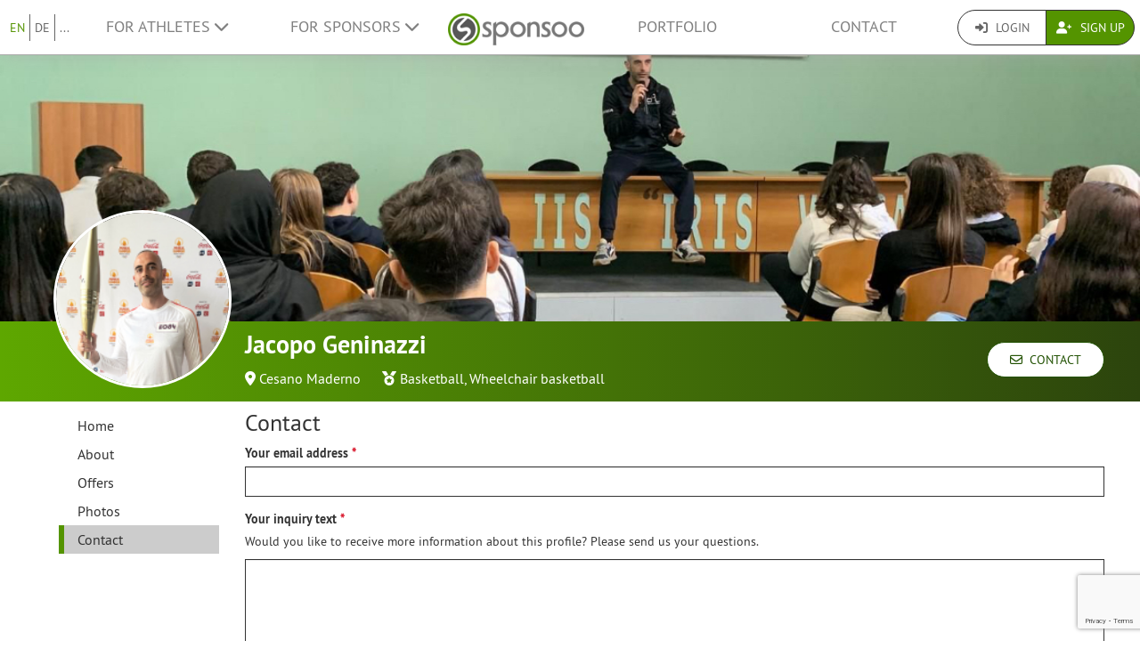

--- FILE ---
content_type: text/html; charset=UTF-8
request_url: https://www.sponsoo.de/p/jacopogeninazzi/contact?&_locale=en
body_size: 9684
content:

    
<!DOCTYPE html>
<html lang="en">
<head>
    <meta charset="utf-8"/>
    <meta http-equiv="X-UA-Compatible" content="IE=edge"/>
    <meta name="viewport" content="width=device-width, initial-scale=1.0"/>
    <!-- Google Tag Manager -->
    <script>(function(w,d,s,l,i){w[l]=w[l]||[];w[l].push({'gtm.start':
          new Date().getTime(),event:'gtm.js'});var f=d.getElementsByTagName(s)[0],
        j=d.createElement(s),dl=l!='dataLayer'?'&l='+l:'';j.async=true;j.src=
        'https://www.googletagmanager.com/gtm.js?id='+i+dl;f.parentNode.insertBefore(j,f);
      })(window,document,'script','dataLayer','GTM-PPXNR8T');</script>
    <!-- End Google Tag Manager -->
    <!-- Facebook Pixel Code -->
    <script>!function(f,b,e,v,n,t,s){if(f.fbq)return;n=f.fbq=function(){n.callMethod?n.callMethod.apply(n,arguments):n.queue.push(arguments)};if(!f._fbq)f._fbq=n;n.push=n;n.loaded=!0;n.version='2.0';n.queue=[];t=b.createElement(e);t.async=!0;t.src=v;s=b.getElementsByTagName(e)[0];s.parentNode.insertBefore(t,s)}(window,document,'script','https://connect.facebook.net/en_US/fbevents.js'); fbq('init', '1906238559549321'); fbq('track', 'PageView');</script><noscript> <img height="1" width="1" src="https://www.facebook.com/tr?id=1906238559549321&ev=PageView&noscript=1"/></noscript>
    <!-- End Facebook Pixel Code -->
            <meta name="description" content="Wheelchair basketball player, Briantea84 Cantù and Italian National team. Scudetti ??Coppa Italia ???Supercoppa ??Vergauwen Cup ??"/>
        <meta property="og:description" content="Wheelchair basketball player, Briantea84 Cantù and Italian National team. Scudetti ??Coppa Italia ???Supercoppa ??Vergauwen Cup ??">
    
                <link rel="canonical" href="https://www.sponsoo.it/p/jacopogeninazzi/contact"/>
    
    
        <meta property="og:title" content="Jacopo Geninazzi - Contact - Sponsoo"/>
    <meta property="og:image" content="/uploads/profile-images/logo/jacopogeninazzi-6dab58.png"/>

    <title>Jacopo Geninazzi - Contact | Sponsoo</title>

                <link rel="apple-touch-icon" type="image/png" href="/apple-touch-icon-57x57.png"/>
                    <link rel="apple-touch-icon" type="image/png" sizes="76x76" href="/apple-touch-icon-76x76.png"/>
                    <link rel="apple-touch-icon" type="image/png" sizes="120x120" href="/apple-touch-icon-120x120.png"/>
                    <link rel="apple-touch-icon" type="image/png" sizes="152x152" href="/apple-touch-icon-152x152.png"/>
                <link rel="icon" type="image/x-icon" href="/favicon.ico"/>
    
                <link rel="stylesheet" type="text/css" href="/dashboard/sponsoo.css?cf5247723e"/>
    
    <!--[if lt IE 9]>
    <script src="https://oss.maxcdn.com/html5shiv/3.7.2/html5shiv.min.js"></script>
    <script src="https://oss.maxcdn.com/respond/1.4.2/respond.min.js"></script>
    <![endif]-->

                <link rel="alternate" hreflang="en-US" href="https://www.sponsoo.com/p/jacopogeninazzi/contact"/>
            <link rel="alternate" hreflang="de-DE" href="https://www.sponsoo.de/p/jacopogeninazzi/contact"/>
            <link rel="alternate" hreflang="de-at" href="https://www.sponsoo.at/p/jacopogeninazzi/contact"/>
            <link rel="alternate" hreflang="de-ch" href="https://www.sponsoo.ch/p/jacopogeninazzi/contact"/>
            <link rel="alternate" hreflang="en-CN" href="https://www.sponsoo.asia/p/jacopogeninazzi/contact"/>
            <link rel="alternate" hreflang="en-IL" href="https://www.sponsoo.co.il/p/jacopogeninazzi/contact"/>
            <link rel="alternate" hreflang="en-DK" href="https://www.sponsoo.dk/p/jacopogeninazzi/contact"/>
            <link rel="alternate" hreflang="en-HU" href="https://www.sponsoo.hu/p/jacopogeninazzi/contact"/>
            <link rel="alternate" hreflang="en-IN" href="https://www.sponsoo.in/p/jacopogeninazzi/contact"/>
            <link rel="alternate" hreflang="en-PL" href="https://www.sponsoo.pl/p/jacopogeninazzi/contact"/>
            <link rel="alternate" hreflang="en-RS" href="https://www.sponsoo.rs/p/jacopogeninazzi/contact"/>
            <link rel="alternate" hreflang="en-SE" href="https://www.sponsoo.se/p/jacopogeninazzi/contact"/>
            <link rel="alternate" hreflang="en-SI" href="https://www.sponsoo.si/p/jacopogeninazzi/contact"/>
            <link rel="alternate" hreflang="en-RU" href="https://www.sponsoo.ru/p/jacopogeninazzi/contact"/>
    
</head>
<body data-ngapp="sponsoo">
<!-- Google Tag Manager (noscript) -->
<noscript>
    <iframe src="https://www.googletagmanager.com/ns.html?id=GTM-PPXNR8T" height="0" width="0" style="display:none;visibility:hidden"></iframe>
</noscript>
<!-- End Google Tag Manager (noscript) -->

    


<script type="text/javascript">
  window.addEventListener('load', function () {
    var navbar = [].slice.call(document.querySelectorAll('.navbar'));

    navbar.forEach(function (navigation) {
      var trigger = [].slice.call(navigation.querySelectorAll('.navbar-burger-trigger'));

      trigger.forEach(function (trigger) {
        trigger.addEventListener('click', function () {
          var menu = navigation.querySelector('.navbar-menu');
          menu.classList.toggle('is-active');
        });
      });
    });
  });
</script>

<div class="page-navigation">
    <nav class="navbar">
                <div class="navbar-brand is-hidden-desktop">

                                    <a class="navbar-brand" href="/" title="Back to the main page">
                <img src="/assets/bundles/sponsoowebsite/sponsoo_logo-c14477ec06734b0f4bc10e69235ed817.png" alt="Sponsoo Logo">
            </a>

                        <div class="navbar-burger">
                <button click.delegate="toggleBurgerMenu()" class="navbar-burger-trigger">
                    <span class="fa fa-bars"></span>
                </button>
            </div>
        </div>

        <div class="navbar-menu">
                                        <div class="navbar-item is-narrow">
                    <ul class="level is-separated">
                                                    <li class="level-item"><a class="is-active" href="/p/jacopogeninazzi/contact?&amp;_locale=en">EN</a></li>
                            <li class="level-item"><a href="/p/jacopogeninazzi/contact?&amp;_locale=de">DE</a></li>
                                                <li class="level-item">
                            <a href="#" data-toggle="dropdown">...</a>
                            <ul class="dropdown-menu dropdown-list-no-border" role="menu">
                                                                        <li><a class="is-active" href="/p/jacopogeninazzi/contact?&amp;_locale=en">English</a></li>

                                                                        <li><a class="" href="/p/jacopogeninazzi/contact?&amp;_locale=de">Deutsch</a></li>

                                                                        <li><a class="" href="/p/jacopogeninazzi/contact?&amp;_locale=es">Español</a></li>

                                                                        <li><a class="" href="/p/jacopogeninazzi/contact?&amp;_locale=fr">Français</a></li>

                                                                        <li><a class="" href="/p/jacopogeninazzi/contact?&amp;_locale=fi">Suomi</a></li>

                                                                        <li><a class="" href="/p/jacopogeninazzi/contact?&amp;_locale=it">Italiano</a></li>

                                                                        <li><a class="" href="/p/jacopogeninazzi/contact?&amp;_locale=ar">عربى</a></li>

                                                            </ul>
                        </li>
                    </ul>
                </div>
                                    <div class="navbar-item">
                <ul class="navbar-links">
                    
                                                <li class="navbar-link">
                            <a href="#" class="dropdown-toggle" data-toggle="dropdown">
                                For Athletes <span class="fa fa-chevron-down"></span>
                            </a>

                                                        <ul class="dropdown-menu" role="menu">
                                <li><a href="/athlete">Further Information</a></li>
                                <li><a href="/athlete/prices">Price list for sports people</a></li>

                                                                <li>
                                    <a href="/help/for-athletes">
                                        FAQ for sportsmen
                                    </a>
                                </li>
                            </ul>
                        </li>

                                                <li class="navbar-link">
                            <a href="#" class="dropdown-toggle" data-toggle="dropdown">
                                For Sponsors <span class="fa fa-chevron-down"></span>
                            </a>

                                                        <ul class="dropdown-menu" role="menu">
                                <li><a href="/sponsor">Further Information</a></li>

                                                                <li>
                                    <a href="/help/for-sponsors">
                                        FAQ for businesses
                                    </a>
                                </li>
                                <li><a href="/offers">Offers</a></li>
                            </ul>
                        </li>
                    
                                        <li class="is-visible-desktop">
                        <a href="/" title="Back to the main page">
                            <img src="/assets/bundles/sponsoowebsite/sponsoo_logo-c14477ec06734b0f4bc10e69235ed817.png" alt="Sponsoo Logo">
                        </a>
                    </li>
                                        <li class="navbar-link">
                                                    <a class="nav-link" href="/offers">Portfolio</a>
                                            </li>
                                        <li class="navbar-link">
                        <a class="nav-link" href="/contact">Contact</a>
                    </li>
                </ul>
            </div>

                        <div class="navbar-item is-narrow">
                                    <div class="btn-group" role="group">
                                                <a href="#modal-login" data-toggle="modal" class="btn log-reg-buttons">
                            <span class="fa fa-sign-in"></span>
                            Login
                        </a>
                                                <a href="/register" class="btn btn-green log-reg-buttons" style="color: #fff;">
                            <span class="fa fa-user-plus"></span>
                            Sign Up
                        </a>
                    </div>
                            </div>
        </div>

    </nav>
</div>

        <div id="content">
                
                        <div ng-controller="ProfilePageController as page" data-sponsoree="{&quot;userRole&quot;:0,&quot;accessRight&quot;:&quot;read_public&quot;,&quot;address&quot;:{&quot;country&quot;:&quot;IT&quot;,&quot;lat&quot;:45.6292,&quot;lng&quot;:9.1519,&quot;locality&quot;:&quot;Cesano Maderno&quot;,&quot;postbox&quot;:null,&quot;recipient&quot;:null,&quot;region&quot;:null,&quot;street&quot;:null,&quot;supplement&quot;:null,&quot;zipcode&quot;:&quot;20811&quot;},&quot;ageClass&quot;:null,&quot;ageGroup&quot;:null,&quot;birthdate&quot;:null,&quot;contactPerson&quot;:{&quot;firstName&quot;:&quot;Jacopo&quot;,&quot;lastName&quot;:&quot;Geninazzi&quot;,&quot;organizationPosition&quot;:null,&quot;salutation&quot;:&quot;m&quot;,&quot;title&quot;:null},&quot;description&quot;:&quot;&lt;p&gt;My name is Jacopo Geninazzi, I&amp;rsquo;m 31 and I&amp;rsquo;m an athlete of the wheelchair basketball Italian National Team and of the Briantea84 Cant&amp;ugrave; team, which this year won Italian Cup and Italian Supercup and which is at the 4th place in the European Ranking.&lt;\/p&gt;\r\n\r\n&lt;p&gt;The wheelchair basketball is probably the most followed and known Paralympic sport, it duplicates the able-bodied basketball in almost all its tactics.&lt;\/p&gt;\r\n\r\n&lt;p&gt;My sport career began when I was 16, after the amputation of my left leg. Currently, my palmar&amp;egrave;s is made up of: 2 Italian Championships, 3 Italian Cup, 2 Italian Supercup, 2 Vergauwen Cup e 2 Champions League 3rd places. With the Italian National team, I attended 2 Under22 European Championship&amp;nbsp;(2006,&amp;nbsp;2008), 2 European Championship&amp;nbsp;(2013,&amp;nbsp;2015), 2 World Championship&amp;nbsp;(2014,&amp;nbsp;2018),&amp;nbsp;1 Paralympic Games&amp;nbsp;(London&amp;nbsp;2012).&lt;\/p&gt;\r\n\r\n&lt;p&gt;During the Paralympic Games and the World Championships, I described my experiences in London and Incheon in blogs in sport websites.&lt;\/p&gt;\r\n\r\n&lt;p&gt;I usually participate in activities of promotion of Paralympic sport in school, universities and oratory, meeting lot of kids and teenagers, which listen to the story of my life and my experiences.&lt;\/p&gt;\r\n\r\n&lt;p&gt;Beside my sport career, I reached the graduation in Energy Engineering and the master graduation in Sport Management.&lt;\/p&gt;&quot;,&quot;email&quot;:&quot;jacopo.geninazzi@gmail.com&quot;,&quot;fax&quot;:null,&quot;gender&quot;:null,&quot;highlightImagePath&quot;:null,&quot;highlightImageWebPath&quot;:null,&quot;homepageDesktopImagePath&quot;:null,&quot;homepageDesktopImageWebPath&quot;:null,&quot;homepageMobileImagePath&quot;:null,&quot;homepageMobileImageWebPath&quot;:null,&quot;href&quot;:&quot;https:\/\/www.sponsoo.de\/p\/jacopogeninazzi&quot;,&quot;invoiceDetails&quot;:null,&quot;keyFigures&quot;:null,&quot;locale&quot;:null,&quot;locales&quot;:[&quot;it&quot;,&quot;en&quot;,&quot;de&quot;],&quot;locality&quot;:&quot;Cesano Maderno&quot;,&quot;logoPath&quot;:&quot;https:\/\/www.sponsoo.de\/uploads\/profile-images\/logo\/jacopogeninazzi-6dab58.png&quot;,&quot;logoWebPath&quot;:&quot;\/uploads\/profile-images\/logo\/jacopogeninazzi-6dab58.png&quot;,&quot;memberCount&quot;:null,&quot;name&quot;:&quot;Jacopo Geninazzi&quot;,&quot;phone&quot;:&quot;+393389901011&quot;,&quot;privacy&quot;:&quot;full_public&quot;,&quot;privacyStr&quot;:&quot;Public&quot;,&quot;searchString&quot;:&quot;jacopogeninazzi&quot;,&quot;shortName&quot;:null,&quot;shortcut&quot;:null,&quot;sponsorText&quot;:null,&quot;sports&quot;:[],&quot;successes&quot;:&quot;&lt;ul&gt;\r\n\t&lt;li&gt;&lt;strong&gt;2 x Italian Championship&lt;\/strong&gt;&lt;\/li&gt;\r\n\t&lt;li&gt;&lt;strong&gt;3 x&amp;nbsp;Italian Cup&lt;\/strong&gt;&lt;\/li&gt;\r\n\t&lt;li&gt;&lt;strong&gt;2 x Italian Supercup&lt;\/strong&gt;&lt;\/li&gt;\r\n\t&lt;li&gt;&lt;strong&gt;2 x Vergauwen Cup&lt;\/strong&gt;&lt;\/li&gt;\r\n\t&lt;li&gt;&lt;strong&gt;2 x&amp;nbsp;Champions League 3rd place&lt;\/strong&gt;&lt;\/li&gt;\r\n&lt;\/ul&gt;\r\n\r\n&lt;p&gt;Italian National Team: attending&amp;nbsp;2 Under22 European Championship&amp;nbsp;(2006,&amp;nbsp;2008), 2 European Championship&amp;nbsp;(2013,&amp;nbsp;2015), 2 World Championship&amp;nbsp;(2014,&amp;nbsp;2018),&amp;nbsp;1 Paralympic Games&amp;nbsp;(London&amp;nbsp;2012).&lt;\/p&gt;&quot;,&quot;summary&quot;:&quot;Wheelchair basketball player, Briantea84 Cant\u00f9 and Italian National team. Scudetti ??Coppa Italia ???Supercoppa ??Vergauwen Cup ??&quot;,&quot;type&quot;:&quot;athlete&quot;,&quot;typeStr&quot;:&quot;Athlete&quot;,&quot;url&quot;:&quot;jacopogeninazzi&quot;,&quot;usage&quot;:null,&quot;uuid&quot;:&quot;10b0738c-8943-43dd-b63f-e11ca7e639e5&quot;}">
                        <section vocab="http://schema.org/" >
                
<section id="profile-teaser"
         class="profile-teaser-sponsoree
         profile-teaser
          profile-teaser-image"
                     style="background-image: url('/uploads/images/jacopogeninazzi/profile_images/2024-08-12-.jpg');
                   -webkit-background-size: cover;
                   -moz-background-size: cover;
                   -o-background-size: cover;
                   background-position: center center;
                   background-size: cover;"
         >
</section>
<div class="profile-teaser-sponsoree profile-teaser-header-bg" style="height: 90px;"></div>
                <meta name="productID" content="11504">
                <section class="profile-container">

                                        <section id="section-profile-logo">
                        <div>
                            <img property="logo" src="https://www.sponsoo.de/media/cache/profile_thumbnail/uploads/profile-images/logo/jacopogeninazzi-6dab58.png" srcset="https://www.sponsoo.de/media/cache/resolve/profile_thumbnail_2x/uploads/profile-images/logo/jacopogeninazzi-6dab58.png 2x">
                        </div>
                    </section>

                                        <section id="section-profile-header">
                        <div>
    <h1 property="name" class="profile-name">
        Jacopo Geninazzi
            </h1>

            <span class="profile-property">
                                            <span class="fas fa-map-marker-alt"></span>&nbsp;<a
                    href="https://www.sponsoo.de/offers/map?zipcode=45.6292000,9.1519000,1820601&amp;showProfile=jacopogeninazzi"
                    target="_blank" rel="nofollow noreferrer noopener">Cesano Maderno</a>
                            </span>
    
            <span class="profile-property" property="category">
                            <span class="fas fa-medal"></span>
                            <a href="/sports/basketball">Basketball</a>,                <a href="/sports/wheelchair-basketball">Wheelchair basketball</a>                    </span>
    
    </div>
<div class="right-corner">
            <a href="/p/jacopogeninazzi/contact" class="btn btn-default btn-header">
            <span class="far fa-envelope"></span>&nbsp;
            Contact
        </a>
    </div>
                    </section>

                                        <section id="section-profile-sidebar">
                        

<script>
    let styleSidebarLinks = function(el)  {
      removeClassNames();
      el.classList.add('li-active');
    }
    let removeClassNames = function() {
      let listElements = document.getElementsByClassName("profile-sidebar-link");
        for (let i= 0; i < listElements.length; i++) {
            listElements[i].classList.remove('li-active');
        }
      let initialContent = document.getElementById('initial-content');
      if (initialContent) {
        initialContent.parentElement.removeChild(initialContent);
      }
    }
</script>

<nav class="navbar navbar-expand-lg profile-sidebar">
    <ul class="nav collapse navbar-collapse" id="profile-sidebar">
                                <li>
        <a
            id="profile-sidebar-link-profile_index"
            class="profile-sidebar-link "
            href="/p/jacopogeninazzi"
        >
            Home</a>
    </li>

                                <li>
        <a
            id="profile-sidebar-link-profile_about"
            class="profile-sidebar-link "
            href="/p/jacopogeninazzi/about"
        >
            About</a>
    </li>

                                <li>
        <a
            id="profile-sidebar-link-profile_offers"
            class="profile-sidebar-link "
            href="/p/jacopogeninazzi/offers"
        >
            Offers</a>
    </li>

                                <li>
        <a
            id="profile-sidebar-link-profile_photos"
            class="profile-sidebar-link "
            href="/p/jacopogeninazzi/photos"
        >
            Photos</a>
    </li>

                                <li>
        <a
            id="profile-sidebar-link-profile_contact"
            class="profile-sidebar-link  li-active"
            href="/p/jacopogeninazzi/contact"
        >
            Contact</a>
    </li>

        
    </ul>
</nav>
                    </section>


                                        <section id="section-main-content">
                        <div ng-include="template"></div>
                        <div id="initial-content">
                                


<h2 class="profile-subheader">Contact</h2>

<form name="sponsoree_contact" method="post" action="/p/jacopogeninazzi/send-contact-form" onsubmit="return recaptchaSubmit(this);">
<div class="form-group"><label class="control-label required" for="sponsoree_contact_email">Your email address</label> <input type="email" id="sponsoree_contact_email" name="sponsoree_contact[email]" required="required" class="form-control" />  </div> 

<div class="form-group">
    <label class="control-label required" for="sponsoree_contact_text">Your inquiry text</label>
    <p>Would you like to receive more information about this profile? Please send us your questions.<br />
</p>
    <textarea id="sponsoree_contact_text" name="sponsoree_contact[text]" required="required" rows="6" class="form-control"></textarea>
    
</div>

<div class="form-group text-center">
        <div id="recaptcha"></div>

    <button type="submit" class="btn btn-primary pull-right" >Send</button>
</div>
<input type="hidden" id="sponsoree_contact__token" name="sponsoree_contact[_token]" value="fb4897a8bc54b0.jTQv23WC4BKSKg1y6bF4VRU9PusXHq6O5KST2nB-7wk.7gxhs0z0mFHzWHgertI7Hmx3R498e8zqncH3oioftk_pTGadGMTSc_ZBeg" /></form>
                        </div>
                    </section>
                </section>
            </section>
        
     
    
    </div>
    <!--/#content -->

    

<footer>
    <div class="container">
        <div class="row footer-row">
            <div class="col-md-3 col-sm-6" style="position: relative;">
                <hr class="footer-hr-top">
                <h4>
                    <a href="/athlete">Athletes</a>
                </h4>
                <ul class="footer-links">
                    <li><a href="/athlete">Sponsoo for Athletes</a></li>
                    <li>
                        <a href="/register">Register an Athlete</a>
                    </li>
                    <li>
                        <a href="/register">Register a Team</a>
                    </li>
                    <li>
                        <a href="/register">Register a Club</a>
                    </li>
                    <li>
                        <a href="/register">Register an Association</a>
                    </li>
                    <li><a href="/help/for-athletes">FAQ for Athletes</a></li>
                    <li><a href="/olympics">Olympic athletes</a></li>
                    <li><a href="/ncaa">College Athletes</a></li>
                    <li><a href="https://www.sponsoo.com/en/s/ncaa-nil-sponsorships" alt="NCAA Sponsorships with NIL">NIL Rules for college Athletes</a></li>                </ul>
            </div>
            <!--/.col-md-3 -->

            <div class="col-md-3 col-sm-6" style="position: relative;">
                <hr class="footer-hr-top">
                <h4>
                    <a href="/sponsor">Sponsors</a>
                </h4>
                <ul class="footer-links">
                    <li><a href="/sponsor">Sponsoo for Sponsors</a></li>
                    <li><a href="/register">Become a Sponsor</a></li>
                    <li><a href="/help/for-sponsors">FAQ for Sponsors</a></li>
                </ul>
            </div>
            <!--/.col-md-3 -->

            <div class="col-md-3 col-sm-6" style="position: relative;">
                <hr class="footer-hr-top">
                <h4>
                    <a href="/about">About us</a>
                </h4>
                <ul class="footer-links">
                    <li><a href="/about">Our Team</a></li>
                    <li><a href="/job">Jobs</a></li>
                                        <li><a href="/press">Press and Media</a></li>
                    <li><a href="/en/investor-relations">Investor Relations</a></li>
                    <li><a href="https://blog.sponsoo.com" target="_blank" rel="noreferrer noopener" title="The Sponsoo Blog">Blog</a></li>
                    <li><a href="/en/newsletter">Newsletter</a></li>
                    <li><a href="/glossary">Glossary</a></li>
                    <li><a href="https://www.f6s.com/sponsoo" target="_blank" rel="noreferrer noopener">F6S</a></li>
                    <li><a href="https://www.crunchbase.com/organization/sponsoo" target="_blank" rel="noreferrer noopener">Crunchbase</a></li>
                </ul>
            </div>
            <!--/.col-md-3 -->

            <div class="col-md-3 col-sm-6" style="position: relative;">
                <hr class="footer-hr-top">
                <h4>
                    <a href="/">Sponsoo &reg;</a>
                </h4>
                <ul class="footer-links">
                    <li><a href="/terms-and-conditions">T&amp;C</a></li>
                    <li><a href="/privacy">Privacy</a></li>
                    <li><a href="/imprint">Imprint</a></li>
                    <li><a href="/contact">Contact</a></li>
                    <li><a href="/help">FAQ</a></li>
                    <li><a href="https://docs.google.com/forms/d/1WA0K5zjOYEL6VPwOeDnTDmGeOgYxHqR3AXlYYtSgtF8/viewform" target="_blank" rel="noreferrer noopener">Feedback</a>
                    </li>
                    <li><a href="/en/s/sponsoo-agent"
                           target="_blank" rel="noreferrer noopener">Sales Agents Program</a></li>
                                    </ul>
            </div>
            <!--/.col-md-3 -->

        </div>
        <!--/.row -->
        <div class="row footer-row">
            <div class="col-md-3 col-sm-6" style="position: relative;">
                <hr class="footer-hr-top">
                <h4>
                    <a href="/offers">Local Sponsoring</a>
                </h4>
                <ul class="footer-links">
                                            <li><a href="/sponsorship/hamburg">Sport Sponsoring in Hamburg</a></li>
                                            <li><a href="/sponsorship/berlin-potsdam">Sport Sponsoring in Berlin / Potsdam</a></li>
                                            <li><a href="/sponsorship/munich">Sport Sponsoring in Munich</a></li>
                                            <li><a href="/sponsorship/cologne">Sport Sponsoring in Cologne</a></li>
                                            <li><a href="/sponsorship/frankfurt-am-main">Sport Sponsoring in Frankfurt am Main</a></li>
                                            <li><a href="/sponsorship/stuttgart">Sport Sponsoring in Stuttgart</a></li>
                                            <li><a href="/sponsorship/duesseldorf">Sport Sponsoring in Düsseldorf</a></li>
                                            <li><a href="/sponsorship/dortmund">Sport Sponsoring in Dortmund</a></li>
                                    </ul>
            </div>
            
            <div class="col-md-3 col-sm-6" style="position: relative;">
                <hr class="footer-hr-top">
                <h4>
                    <a href="/offers">Sports</a>
                </h4>
                <ul class="footer-links">
                                            <li><a href="/sports/motor-sports">Sponsoring for Motor Sports</a></li>
                                            <li><a href="/sports/basketball">Sponsoring for Basketball</a></li>
                                            <li><a href="/sports/beachvolleyball">Sponsoring for Beachvolleyball</a></li>
                                            <li><a href="/sports/football-soccer">Sponsoring for Football (Soccer)</a></li>
                                            <li><a href="/sports/golf">Sponsoring for Golf</a></li>
                                            <li><a href="/sports/handball">Sponsoring for Handball</a></li>
                                            <li><a href="/sports/athletics">Sponsoring for Athletics</a></li>
                                            <li><a href="/sports/equestrian">Sponsoring for Equestrian</a></li>
                                            <li><a href="/sports/snowboarding">Sponsoring for Snowboarding</a></li>
                                            <li><a href="/sports/surfing">Sponsoring for Surfing</a></li>
                                            <li><a href="/sports/tennis">Sponsoring for Tennis</a></li>
                                            <li><a href="/sports/e-sports">Sponsoring for eSports</a></li>
                                    </ul>
            </div>
                    </div>
                <hr>
        <div class="row footer-references">
            <div class="col-sm-12 col-md-9">
                <div class="footer-logos">
                    <div class="footer-logo-wrapper">
                        <h4>Known from</h4>
                        <div style="flex: 7.5019;">
                            <a href="https://www.handelsblatt.com/unternehmen/mittelstand/die-neuen-gruender-sponsoo-aufs-trikot-fertig-los/19357852.html"
                               target="_blank" rel="noreferrer noopener">
                                <img src="/assets/bundles/sponsoowebsite/img/footer_handelsblatt-9bfaa25a0c66d2ce64692463d81e9f68.png" alt="Handelsblatt" style="width: 80%; height: auto;">
                            </a>
                        </div>
                        <div style="flex: 3.8168;">
                            <a href="https://www.welt.de/print/die_welt/hamburg/article149883338/Das-Ebay-fuers-Sportsponsoring.html" target="_blank" rel="noreferrer noopener">
                                <img src="/assets/bundles/sponsoowebsite/img/footer_welt-0c759151ab645f9746bb491b5132b58c.png" alt="Welt" style="width: 80%; height: auto;">
                            </a>
                        </div>
                        <div style="flex: 5.06;">
                            <a href="https://sports.vice.com/de/article/gv4vxx/sponsoo-will-der-robin-hood-der-sportvermarktung-werden-569" target="_blank" rel="noreferrer noopener">
                                <img src="/assets/bundles/sponsoowebsite/img/footer_vice-e0a0174f74214b3336bf45ef3838c17e.png" alt="Vice" style="width: 80%; height: auto;">
                            </a>
                        </div>
                    </div>
                    <div class="footer-logo-wrapper">
                        <h4>Supported by</h4>
                        <div style="flex: 3.8168">
                            <a href="http://teams.speedupeurope.eu/" target="_blank" rel="noreferrer noopener">
                                <img src="/assets/bundles/sponsoowebsite/img/footer_ec-836fab7b77e33fe376ea3e3c25d75815.png" alt="European Commission" style="width: 80%; height: auto;">
                            </a>
                        </div>
                        <div style="flex: 3.7324">
                            <a href="http://www.bafa.de/DE/Wirtschafts_Mittelstandsfoerderung/Beratung_Finanzierung/Invest/invest_node.html" target="_blank" rel="noreferrer noopener">
                                <img src="/assets/bundles/sponsoowebsite/img/footer_bafa-aac9aa9870c028c7ad14f092724269c9.png" alt="INVEST - Bundesamt für Wirtschaft und Ausfuhrkontrolle"
                                     style="width: 80%; height: auto;">
                            </a>
                        </div>
                    </div>
                </div>
            </div>
            <div class="col-sm-12 col-md-3">
                <div class="footer-sm-wrapper">
                    <h4>Follow us</h4>
                    <ul class="footer-social-media">
                        <li><a href="https://www.facebook.com/sponsoo" target="_blank" rel="noreferrer noopener"><span class="fab fa-facebook-square"></span></a></li>
                        <li><a href="https://www.instagram.com/sponsoo" target="_blank" rel="noreferrer noopener"><span class="fab fa-instagram"></span></a></li>
                        <li><a href="https://twitter.com/sponsoo1337" target="_blank" rel="noreferrer noopener"><span class="fab fa-twitter-square"></span></a></li>
                        <li><a href="https://www.youtube.com/c/SponsooDeutschland" target="_blank" rel="noreferrer noopener"><span class="fab fa-youtube-square"></span></a></li>
                        <li><a href="https://plus.google.com/+SponsooDeutschland" target="_blank" rel="noreferrer noopener"><span class="fab fa-google-plus-square"></span></a></li>
                        <li><a href="https://www.linkedin.com/company/sponsoo" target="_blank" rel="noreferrer noopener"><span class="fab fa-linkedin"></span></a></li>
                        <li><a href="https://www.xing.com/companies/sponsoo" target="_blank" rel="noreferrer noopener"><span class="fab fa-xing-square"></span></a></li>
                    </ul>
                </div>
            </div>
        </div>
                <hr>
        <div class="footer-copyright text-center">
            © 2014-2026 Sponsoo GmbH | made with ♡ in Hamburg
            </span>
        </div>
    </div>
    </footer>


<form action="/login_check" method="post" role="form">
    <div class="modal" id="modal-login">
        <div class="modal-dialog modal-dialog-login">
            <div class="modal-content">
                <div class="modal-header">
                    <input type="hidden" name="_csrf_token" value="5.oKc27_KL8Z2Jju0vemN932Z-I8FG4zlJeo_z-BGgorQ.6ZV-oYjPvMzF4I59CzcOpyUOS54ysXpxCaLHuiHk7-fR8myOgOCc68Hlgg"/>

                    <input type="hidden" name="_target_path" value="/login/sync?url=jacopogeninazzi&amp;redirectTo=/p/jacopogeninazzi/contact?%26_locale%3Den"/>

                    <div class="form-group">
                        <label for="username">Username or E-mail</label>
                        <input type="text" class="form-control" id="username" name="_username" value="" required="required"/>
                    </div>

                    <div class="form-group">
                        <label for="password">Password</label>
                        <input type="password" class="form-control" id="password" name="_password" required="required"/>
                    </div>

                    <div class="checkbox">
                        <label for="remember_me">
                            <input type="checkbox" id="remember_me" name="_remember_me" checked/>
                            Remember me
                        </label>
                    </div>

                    <div class="form-group">
                        <div class="controls">
                            <a href="/resetting/request">Forgotten password?</a>
                        </div>
                    </div>

                    <div class="form-group">
                        <div class="controls">
                            <a href="/register">I don&#039;t have an account yet.</a>
                        </div>
                    </div>
                </div>
                <div class="modal-body text-right">
                    <button type="button" class="btn btn-default" data-dismiss="modal">Close</button>
                    <button type="submit" id="_submit" name="_submit" class="btn btn-primary">
                        <span class="fas fa-check"></span> Login
                    </button>
                </div>
                <div class="modal-footer">
                    <ul class="social-networks">
                        <li>
                            <a href="javascript:" onclick="fb_login();" class="btn btn-lg btn-facebook btn-block">
                                <span class="fab fa-facebook prefix"></span> Login with Facebook
                            </a>
                        </li>

                        <li>
                            <a href="/login/google" class="btn btn-lg btn-google btn-block">
                                <span class="fab fa-google-plus prefix"></span> Login with Google+
                            </a>
                        </li>

                        <li>
                            <a href="/login/xing" class="btn btn-lg btn-xing btn-block">
                                <span class="fab fa-xing prefix"></span> Login with XING
                            </a>
                        </li>
                    </ul>
                </div>
            </div><!-- /.modal-content -->
        </div><!-- /.modal-dialog -->
    </div><!-- /.modal -->
</form>

<script type="text/ng-template" id="croppingModal.html">
    <div class="modal-header">
        <h3 class="modal-title">Change title</h3>
    </div>
    <div class="modal-body">
        <div class="row">

            <div class="col-md-5">
                <div class="form-profile-image"
                     title="Click to change your profile image."
                     spn-accept=".png,.gif,.jpg,.jpeg" spn-max-file-size="5242880"
                     style="width: 336px; height: 336px">
                    <img spn-cropper="croppingModal" aspect-ratio="[[ aspectRatio ]]" ng-src="[[ imageSrc ]]" />
                </div>
            </div>

            <div class="col-md-7">
                <div class="alert alert-warning">Please note: Depending on the size of the uploaded file, this process may take several minutes.<br />
<br />
If the upload fails, please try a smaller file.<br />
<br />
The resolution of the graphics should be at least 1200 × 300 pixels. Make sure your graphics have a 4:1 aspect ratio.<br />
</div>

                <div class="form-tools">
                    <label>Preview</label>

                    <div class="row">
                        <div class="clearfix">
                            <div class="form-preview form-cover-preview preview-lg"></div>
                            <div class="form-preview form-cover-preview preview-md"></div>
                            <div class="form-preview form-cover-preview preview-sm"></div>
                        </div>
                    </div>
                </div>
            </div>

        </div>
    </div>
    <div class="modal-footer">
        <button class="btn btn-default" type="button" ng-click="cancel()">Cancel</button>
        <button class="btn btn-primary" type="button" ng-click="ok()">OK</button>
    </div>
</script>

<form role="form">
    <div class="modal" id="modal-negotiate-own-offer">
        <div class="modal-dialog">
            <div class="modal-content">
                <div class="modal-header">
                    <div class="form-group">
                        You cannot negotiate a sponsorship with yourself. If sponsors click on this button, they can start a negotiation with you.
                    </div>
                </div>
                <div class="modal-body text-right">
                    <button type="button" class="btn btn-default" data-dismiss="modal">Close</button>
                </div>
            </div>
        </div>
    </div>
</form>

        
        <script type="text/javascript" src="/js/jquery-3.7.1.min.js"></script>
    <script type="text/javascript" src="/js/bootstrap.min.js"></script>

    <script> window.CKEDITOR_BASEPATH = '/ckeditor/'; </script>
    <script type="text/javascript" src="/bundles/fosjsrouting/js/router.min.js" defer></script>

        <script type="text/javascript" src="/js/fos_js_routes.js?cf5247723e" defer></script>
    
    <script type="text/javascript" src="/frontend/manifest.857f62a6d45bd2127dc4.chunk.js?cf5247723e"></script>
    <script type="text/javascript" src="/frontend/ckeditor.857f62a6d45bd2127dc4.chunk.js?cf5247723e"></script>
    <script type="text/javascript" src="/frontend/vendor.857f62a6d45bd2127dc4.chunk.js?cf5247723e"></script>
    <script type="text/javascript" src="/frontend/sponsoo.857f62a6d45bd2127dc4.chunk.js?cf5247723e" defer></script>

    <script type="text/javascript" src="/js/angular.min.js" defer></script>
    <script type="text/javascript" src="/translations.js" defer></script>

    <script type="text/javascript">
    window.fbAsyncInit = function() {
        // init the FB JS SDK
        FB.init({
            appId      : '565927648327265',
            cookie     : true,
            status     : true,
            xfbml      : true,
            version    : 'v4.0'
        });
    };

    // Load the SDK asynchronously
    (function(d, s, id){
        var js, fjs = d.getElementsByTagName(s)[0];
        if (d.getElementById(id)) {return;}
        js = d.createElement(s); js.id = id;
        js.async = true;
        js.src = "//connect.facebook.net/de_DE/all.js";
        fjs.parentNode.insertBefore(js, fjs);
    }(document, 'script', 'facebook-jssdk'));

    function fb_login() {
        FB.getLoginStatus(function(response) {
            if (response.status === 'connected') {
                // connected
                document.location = "/login/facebook";
            } else {
                // not_authorized
                FB.login(function(response) {
                    if (response.authResponse) {
                        document.location = "/login/facebook";
                    }
                }, {scope: 'email'});
            }
        });
    }
</script>

    <script type="text/javascript" src="//www.googleadservices.com/pagead/conversion_async.js" charset="utf-8"></script>

            <script>
      (function(i, s, o, g, r, a, m) {
        i['GoogleAnalyticsObject'] = r;
        i[r] = i[r] || function() {
          (i[r].q = i[r].q || []).push(arguments)
        }, i[r].l = 1 * new Date();
        a = s.createElement(o),
          m = s.getElementsByTagName(o)[0];
        a.async = 1;
        a.src   = g;
        m.parentNode.insertBefore(a, m)
      })(window, document, 'script', '//www.google-analytics.com/analytics.js', 'ga');
      ga('create', 'UA-55165357-1', 'auto');
      ga('require', 'linkid', 'linkid.js');
      ga('send', 'pageview');
    </script>

            

        Fancybox.bind("[data-fancybox]", {
    // Your custom options
    });

            <script type="text/javascript">
      var recaptchaElement;
      function recaptchaLoaded() {
        if (grecaptcha && document.getElementById('recaptcha')) {
          grecaptcha.render('recaptcha', {
            sitekey: '6Lfr5h8sAAAAACCFF3Cj13pzc88wup595HxnG5og',
            size: 'invisible',
            callback: function() { recaptchaElement && recaptchaElement.submit(); }
          });
        }
      }
      function recaptchaSubmit(element) {
                recaptchaElement = element;

        if (grecaptcha && document.getElementById('recaptcha')) {
          grecaptcha.execute();
          return false;
        }
      }
    </script>
    <script type="text/javascript" src="//www.google.com/recaptcha/api.js?onload=recaptchaLoaded&render=explicit"></script>

<!-- EOF -->
</body>
</html>


--- FILE ---
content_type: text/html; charset=utf-8
request_url: https://www.google.com/recaptcha/api2/anchor?ar=1&k=6Lfr5h8sAAAAACCFF3Cj13pzc88wup595HxnG5og&co=aHR0cHM6Ly93d3cuc3BvbnNvby5kZTo0NDM.&hl=en&v=PoyoqOPhxBO7pBk68S4YbpHZ&size=invisible&anchor-ms=20000&execute-ms=30000&cb=8643tt9g8w6i
body_size: 49556
content:
<!DOCTYPE HTML><html dir="ltr" lang="en"><head><meta http-equiv="Content-Type" content="text/html; charset=UTF-8">
<meta http-equiv="X-UA-Compatible" content="IE=edge">
<title>reCAPTCHA</title>
<style type="text/css">
/* cyrillic-ext */
@font-face {
  font-family: 'Roboto';
  font-style: normal;
  font-weight: 400;
  font-stretch: 100%;
  src: url(//fonts.gstatic.com/s/roboto/v48/KFO7CnqEu92Fr1ME7kSn66aGLdTylUAMa3GUBHMdazTgWw.woff2) format('woff2');
  unicode-range: U+0460-052F, U+1C80-1C8A, U+20B4, U+2DE0-2DFF, U+A640-A69F, U+FE2E-FE2F;
}
/* cyrillic */
@font-face {
  font-family: 'Roboto';
  font-style: normal;
  font-weight: 400;
  font-stretch: 100%;
  src: url(//fonts.gstatic.com/s/roboto/v48/KFO7CnqEu92Fr1ME7kSn66aGLdTylUAMa3iUBHMdazTgWw.woff2) format('woff2');
  unicode-range: U+0301, U+0400-045F, U+0490-0491, U+04B0-04B1, U+2116;
}
/* greek-ext */
@font-face {
  font-family: 'Roboto';
  font-style: normal;
  font-weight: 400;
  font-stretch: 100%;
  src: url(//fonts.gstatic.com/s/roboto/v48/KFO7CnqEu92Fr1ME7kSn66aGLdTylUAMa3CUBHMdazTgWw.woff2) format('woff2');
  unicode-range: U+1F00-1FFF;
}
/* greek */
@font-face {
  font-family: 'Roboto';
  font-style: normal;
  font-weight: 400;
  font-stretch: 100%;
  src: url(//fonts.gstatic.com/s/roboto/v48/KFO7CnqEu92Fr1ME7kSn66aGLdTylUAMa3-UBHMdazTgWw.woff2) format('woff2');
  unicode-range: U+0370-0377, U+037A-037F, U+0384-038A, U+038C, U+038E-03A1, U+03A3-03FF;
}
/* math */
@font-face {
  font-family: 'Roboto';
  font-style: normal;
  font-weight: 400;
  font-stretch: 100%;
  src: url(//fonts.gstatic.com/s/roboto/v48/KFO7CnqEu92Fr1ME7kSn66aGLdTylUAMawCUBHMdazTgWw.woff2) format('woff2');
  unicode-range: U+0302-0303, U+0305, U+0307-0308, U+0310, U+0312, U+0315, U+031A, U+0326-0327, U+032C, U+032F-0330, U+0332-0333, U+0338, U+033A, U+0346, U+034D, U+0391-03A1, U+03A3-03A9, U+03B1-03C9, U+03D1, U+03D5-03D6, U+03F0-03F1, U+03F4-03F5, U+2016-2017, U+2034-2038, U+203C, U+2040, U+2043, U+2047, U+2050, U+2057, U+205F, U+2070-2071, U+2074-208E, U+2090-209C, U+20D0-20DC, U+20E1, U+20E5-20EF, U+2100-2112, U+2114-2115, U+2117-2121, U+2123-214F, U+2190, U+2192, U+2194-21AE, U+21B0-21E5, U+21F1-21F2, U+21F4-2211, U+2213-2214, U+2216-22FF, U+2308-230B, U+2310, U+2319, U+231C-2321, U+2336-237A, U+237C, U+2395, U+239B-23B7, U+23D0, U+23DC-23E1, U+2474-2475, U+25AF, U+25B3, U+25B7, U+25BD, U+25C1, U+25CA, U+25CC, U+25FB, U+266D-266F, U+27C0-27FF, U+2900-2AFF, U+2B0E-2B11, U+2B30-2B4C, U+2BFE, U+3030, U+FF5B, U+FF5D, U+1D400-1D7FF, U+1EE00-1EEFF;
}
/* symbols */
@font-face {
  font-family: 'Roboto';
  font-style: normal;
  font-weight: 400;
  font-stretch: 100%;
  src: url(//fonts.gstatic.com/s/roboto/v48/KFO7CnqEu92Fr1ME7kSn66aGLdTylUAMaxKUBHMdazTgWw.woff2) format('woff2');
  unicode-range: U+0001-000C, U+000E-001F, U+007F-009F, U+20DD-20E0, U+20E2-20E4, U+2150-218F, U+2190, U+2192, U+2194-2199, U+21AF, U+21E6-21F0, U+21F3, U+2218-2219, U+2299, U+22C4-22C6, U+2300-243F, U+2440-244A, U+2460-24FF, U+25A0-27BF, U+2800-28FF, U+2921-2922, U+2981, U+29BF, U+29EB, U+2B00-2BFF, U+4DC0-4DFF, U+FFF9-FFFB, U+10140-1018E, U+10190-1019C, U+101A0, U+101D0-101FD, U+102E0-102FB, U+10E60-10E7E, U+1D2C0-1D2D3, U+1D2E0-1D37F, U+1F000-1F0FF, U+1F100-1F1AD, U+1F1E6-1F1FF, U+1F30D-1F30F, U+1F315, U+1F31C, U+1F31E, U+1F320-1F32C, U+1F336, U+1F378, U+1F37D, U+1F382, U+1F393-1F39F, U+1F3A7-1F3A8, U+1F3AC-1F3AF, U+1F3C2, U+1F3C4-1F3C6, U+1F3CA-1F3CE, U+1F3D4-1F3E0, U+1F3ED, U+1F3F1-1F3F3, U+1F3F5-1F3F7, U+1F408, U+1F415, U+1F41F, U+1F426, U+1F43F, U+1F441-1F442, U+1F444, U+1F446-1F449, U+1F44C-1F44E, U+1F453, U+1F46A, U+1F47D, U+1F4A3, U+1F4B0, U+1F4B3, U+1F4B9, U+1F4BB, U+1F4BF, U+1F4C8-1F4CB, U+1F4D6, U+1F4DA, U+1F4DF, U+1F4E3-1F4E6, U+1F4EA-1F4ED, U+1F4F7, U+1F4F9-1F4FB, U+1F4FD-1F4FE, U+1F503, U+1F507-1F50B, U+1F50D, U+1F512-1F513, U+1F53E-1F54A, U+1F54F-1F5FA, U+1F610, U+1F650-1F67F, U+1F687, U+1F68D, U+1F691, U+1F694, U+1F698, U+1F6AD, U+1F6B2, U+1F6B9-1F6BA, U+1F6BC, U+1F6C6-1F6CF, U+1F6D3-1F6D7, U+1F6E0-1F6EA, U+1F6F0-1F6F3, U+1F6F7-1F6FC, U+1F700-1F7FF, U+1F800-1F80B, U+1F810-1F847, U+1F850-1F859, U+1F860-1F887, U+1F890-1F8AD, U+1F8B0-1F8BB, U+1F8C0-1F8C1, U+1F900-1F90B, U+1F93B, U+1F946, U+1F984, U+1F996, U+1F9E9, U+1FA00-1FA6F, U+1FA70-1FA7C, U+1FA80-1FA89, U+1FA8F-1FAC6, U+1FACE-1FADC, U+1FADF-1FAE9, U+1FAF0-1FAF8, U+1FB00-1FBFF;
}
/* vietnamese */
@font-face {
  font-family: 'Roboto';
  font-style: normal;
  font-weight: 400;
  font-stretch: 100%;
  src: url(//fonts.gstatic.com/s/roboto/v48/KFO7CnqEu92Fr1ME7kSn66aGLdTylUAMa3OUBHMdazTgWw.woff2) format('woff2');
  unicode-range: U+0102-0103, U+0110-0111, U+0128-0129, U+0168-0169, U+01A0-01A1, U+01AF-01B0, U+0300-0301, U+0303-0304, U+0308-0309, U+0323, U+0329, U+1EA0-1EF9, U+20AB;
}
/* latin-ext */
@font-face {
  font-family: 'Roboto';
  font-style: normal;
  font-weight: 400;
  font-stretch: 100%;
  src: url(//fonts.gstatic.com/s/roboto/v48/KFO7CnqEu92Fr1ME7kSn66aGLdTylUAMa3KUBHMdazTgWw.woff2) format('woff2');
  unicode-range: U+0100-02BA, U+02BD-02C5, U+02C7-02CC, U+02CE-02D7, U+02DD-02FF, U+0304, U+0308, U+0329, U+1D00-1DBF, U+1E00-1E9F, U+1EF2-1EFF, U+2020, U+20A0-20AB, U+20AD-20C0, U+2113, U+2C60-2C7F, U+A720-A7FF;
}
/* latin */
@font-face {
  font-family: 'Roboto';
  font-style: normal;
  font-weight: 400;
  font-stretch: 100%;
  src: url(//fonts.gstatic.com/s/roboto/v48/KFO7CnqEu92Fr1ME7kSn66aGLdTylUAMa3yUBHMdazQ.woff2) format('woff2');
  unicode-range: U+0000-00FF, U+0131, U+0152-0153, U+02BB-02BC, U+02C6, U+02DA, U+02DC, U+0304, U+0308, U+0329, U+2000-206F, U+20AC, U+2122, U+2191, U+2193, U+2212, U+2215, U+FEFF, U+FFFD;
}
/* cyrillic-ext */
@font-face {
  font-family: 'Roboto';
  font-style: normal;
  font-weight: 500;
  font-stretch: 100%;
  src: url(//fonts.gstatic.com/s/roboto/v48/KFO7CnqEu92Fr1ME7kSn66aGLdTylUAMa3GUBHMdazTgWw.woff2) format('woff2');
  unicode-range: U+0460-052F, U+1C80-1C8A, U+20B4, U+2DE0-2DFF, U+A640-A69F, U+FE2E-FE2F;
}
/* cyrillic */
@font-face {
  font-family: 'Roboto';
  font-style: normal;
  font-weight: 500;
  font-stretch: 100%;
  src: url(//fonts.gstatic.com/s/roboto/v48/KFO7CnqEu92Fr1ME7kSn66aGLdTylUAMa3iUBHMdazTgWw.woff2) format('woff2');
  unicode-range: U+0301, U+0400-045F, U+0490-0491, U+04B0-04B1, U+2116;
}
/* greek-ext */
@font-face {
  font-family: 'Roboto';
  font-style: normal;
  font-weight: 500;
  font-stretch: 100%;
  src: url(//fonts.gstatic.com/s/roboto/v48/KFO7CnqEu92Fr1ME7kSn66aGLdTylUAMa3CUBHMdazTgWw.woff2) format('woff2');
  unicode-range: U+1F00-1FFF;
}
/* greek */
@font-face {
  font-family: 'Roboto';
  font-style: normal;
  font-weight: 500;
  font-stretch: 100%;
  src: url(//fonts.gstatic.com/s/roboto/v48/KFO7CnqEu92Fr1ME7kSn66aGLdTylUAMa3-UBHMdazTgWw.woff2) format('woff2');
  unicode-range: U+0370-0377, U+037A-037F, U+0384-038A, U+038C, U+038E-03A1, U+03A3-03FF;
}
/* math */
@font-face {
  font-family: 'Roboto';
  font-style: normal;
  font-weight: 500;
  font-stretch: 100%;
  src: url(//fonts.gstatic.com/s/roboto/v48/KFO7CnqEu92Fr1ME7kSn66aGLdTylUAMawCUBHMdazTgWw.woff2) format('woff2');
  unicode-range: U+0302-0303, U+0305, U+0307-0308, U+0310, U+0312, U+0315, U+031A, U+0326-0327, U+032C, U+032F-0330, U+0332-0333, U+0338, U+033A, U+0346, U+034D, U+0391-03A1, U+03A3-03A9, U+03B1-03C9, U+03D1, U+03D5-03D6, U+03F0-03F1, U+03F4-03F5, U+2016-2017, U+2034-2038, U+203C, U+2040, U+2043, U+2047, U+2050, U+2057, U+205F, U+2070-2071, U+2074-208E, U+2090-209C, U+20D0-20DC, U+20E1, U+20E5-20EF, U+2100-2112, U+2114-2115, U+2117-2121, U+2123-214F, U+2190, U+2192, U+2194-21AE, U+21B0-21E5, U+21F1-21F2, U+21F4-2211, U+2213-2214, U+2216-22FF, U+2308-230B, U+2310, U+2319, U+231C-2321, U+2336-237A, U+237C, U+2395, U+239B-23B7, U+23D0, U+23DC-23E1, U+2474-2475, U+25AF, U+25B3, U+25B7, U+25BD, U+25C1, U+25CA, U+25CC, U+25FB, U+266D-266F, U+27C0-27FF, U+2900-2AFF, U+2B0E-2B11, U+2B30-2B4C, U+2BFE, U+3030, U+FF5B, U+FF5D, U+1D400-1D7FF, U+1EE00-1EEFF;
}
/* symbols */
@font-face {
  font-family: 'Roboto';
  font-style: normal;
  font-weight: 500;
  font-stretch: 100%;
  src: url(//fonts.gstatic.com/s/roboto/v48/KFO7CnqEu92Fr1ME7kSn66aGLdTylUAMaxKUBHMdazTgWw.woff2) format('woff2');
  unicode-range: U+0001-000C, U+000E-001F, U+007F-009F, U+20DD-20E0, U+20E2-20E4, U+2150-218F, U+2190, U+2192, U+2194-2199, U+21AF, U+21E6-21F0, U+21F3, U+2218-2219, U+2299, U+22C4-22C6, U+2300-243F, U+2440-244A, U+2460-24FF, U+25A0-27BF, U+2800-28FF, U+2921-2922, U+2981, U+29BF, U+29EB, U+2B00-2BFF, U+4DC0-4DFF, U+FFF9-FFFB, U+10140-1018E, U+10190-1019C, U+101A0, U+101D0-101FD, U+102E0-102FB, U+10E60-10E7E, U+1D2C0-1D2D3, U+1D2E0-1D37F, U+1F000-1F0FF, U+1F100-1F1AD, U+1F1E6-1F1FF, U+1F30D-1F30F, U+1F315, U+1F31C, U+1F31E, U+1F320-1F32C, U+1F336, U+1F378, U+1F37D, U+1F382, U+1F393-1F39F, U+1F3A7-1F3A8, U+1F3AC-1F3AF, U+1F3C2, U+1F3C4-1F3C6, U+1F3CA-1F3CE, U+1F3D4-1F3E0, U+1F3ED, U+1F3F1-1F3F3, U+1F3F5-1F3F7, U+1F408, U+1F415, U+1F41F, U+1F426, U+1F43F, U+1F441-1F442, U+1F444, U+1F446-1F449, U+1F44C-1F44E, U+1F453, U+1F46A, U+1F47D, U+1F4A3, U+1F4B0, U+1F4B3, U+1F4B9, U+1F4BB, U+1F4BF, U+1F4C8-1F4CB, U+1F4D6, U+1F4DA, U+1F4DF, U+1F4E3-1F4E6, U+1F4EA-1F4ED, U+1F4F7, U+1F4F9-1F4FB, U+1F4FD-1F4FE, U+1F503, U+1F507-1F50B, U+1F50D, U+1F512-1F513, U+1F53E-1F54A, U+1F54F-1F5FA, U+1F610, U+1F650-1F67F, U+1F687, U+1F68D, U+1F691, U+1F694, U+1F698, U+1F6AD, U+1F6B2, U+1F6B9-1F6BA, U+1F6BC, U+1F6C6-1F6CF, U+1F6D3-1F6D7, U+1F6E0-1F6EA, U+1F6F0-1F6F3, U+1F6F7-1F6FC, U+1F700-1F7FF, U+1F800-1F80B, U+1F810-1F847, U+1F850-1F859, U+1F860-1F887, U+1F890-1F8AD, U+1F8B0-1F8BB, U+1F8C0-1F8C1, U+1F900-1F90B, U+1F93B, U+1F946, U+1F984, U+1F996, U+1F9E9, U+1FA00-1FA6F, U+1FA70-1FA7C, U+1FA80-1FA89, U+1FA8F-1FAC6, U+1FACE-1FADC, U+1FADF-1FAE9, U+1FAF0-1FAF8, U+1FB00-1FBFF;
}
/* vietnamese */
@font-face {
  font-family: 'Roboto';
  font-style: normal;
  font-weight: 500;
  font-stretch: 100%;
  src: url(//fonts.gstatic.com/s/roboto/v48/KFO7CnqEu92Fr1ME7kSn66aGLdTylUAMa3OUBHMdazTgWw.woff2) format('woff2');
  unicode-range: U+0102-0103, U+0110-0111, U+0128-0129, U+0168-0169, U+01A0-01A1, U+01AF-01B0, U+0300-0301, U+0303-0304, U+0308-0309, U+0323, U+0329, U+1EA0-1EF9, U+20AB;
}
/* latin-ext */
@font-face {
  font-family: 'Roboto';
  font-style: normal;
  font-weight: 500;
  font-stretch: 100%;
  src: url(//fonts.gstatic.com/s/roboto/v48/KFO7CnqEu92Fr1ME7kSn66aGLdTylUAMa3KUBHMdazTgWw.woff2) format('woff2');
  unicode-range: U+0100-02BA, U+02BD-02C5, U+02C7-02CC, U+02CE-02D7, U+02DD-02FF, U+0304, U+0308, U+0329, U+1D00-1DBF, U+1E00-1E9F, U+1EF2-1EFF, U+2020, U+20A0-20AB, U+20AD-20C0, U+2113, U+2C60-2C7F, U+A720-A7FF;
}
/* latin */
@font-face {
  font-family: 'Roboto';
  font-style: normal;
  font-weight: 500;
  font-stretch: 100%;
  src: url(//fonts.gstatic.com/s/roboto/v48/KFO7CnqEu92Fr1ME7kSn66aGLdTylUAMa3yUBHMdazQ.woff2) format('woff2');
  unicode-range: U+0000-00FF, U+0131, U+0152-0153, U+02BB-02BC, U+02C6, U+02DA, U+02DC, U+0304, U+0308, U+0329, U+2000-206F, U+20AC, U+2122, U+2191, U+2193, U+2212, U+2215, U+FEFF, U+FFFD;
}
/* cyrillic-ext */
@font-face {
  font-family: 'Roboto';
  font-style: normal;
  font-weight: 900;
  font-stretch: 100%;
  src: url(//fonts.gstatic.com/s/roboto/v48/KFO7CnqEu92Fr1ME7kSn66aGLdTylUAMa3GUBHMdazTgWw.woff2) format('woff2');
  unicode-range: U+0460-052F, U+1C80-1C8A, U+20B4, U+2DE0-2DFF, U+A640-A69F, U+FE2E-FE2F;
}
/* cyrillic */
@font-face {
  font-family: 'Roboto';
  font-style: normal;
  font-weight: 900;
  font-stretch: 100%;
  src: url(//fonts.gstatic.com/s/roboto/v48/KFO7CnqEu92Fr1ME7kSn66aGLdTylUAMa3iUBHMdazTgWw.woff2) format('woff2');
  unicode-range: U+0301, U+0400-045F, U+0490-0491, U+04B0-04B1, U+2116;
}
/* greek-ext */
@font-face {
  font-family: 'Roboto';
  font-style: normal;
  font-weight: 900;
  font-stretch: 100%;
  src: url(//fonts.gstatic.com/s/roboto/v48/KFO7CnqEu92Fr1ME7kSn66aGLdTylUAMa3CUBHMdazTgWw.woff2) format('woff2');
  unicode-range: U+1F00-1FFF;
}
/* greek */
@font-face {
  font-family: 'Roboto';
  font-style: normal;
  font-weight: 900;
  font-stretch: 100%;
  src: url(//fonts.gstatic.com/s/roboto/v48/KFO7CnqEu92Fr1ME7kSn66aGLdTylUAMa3-UBHMdazTgWw.woff2) format('woff2');
  unicode-range: U+0370-0377, U+037A-037F, U+0384-038A, U+038C, U+038E-03A1, U+03A3-03FF;
}
/* math */
@font-face {
  font-family: 'Roboto';
  font-style: normal;
  font-weight: 900;
  font-stretch: 100%;
  src: url(//fonts.gstatic.com/s/roboto/v48/KFO7CnqEu92Fr1ME7kSn66aGLdTylUAMawCUBHMdazTgWw.woff2) format('woff2');
  unicode-range: U+0302-0303, U+0305, U+0307-0308, U+0310, U+0312, U+0315, U+031A, U+0326-0327, U+032C, U+032F-0330, U+0332-0333, U+0338, U+033A, U+0346, U+034D, U+0391-03A1, U+03A3-03A9, U+03B1-03C9, U+03D1, U+03D5-03D6, U+03F0-03F1, U+03F4-03F5, U+2016-2017, U+2034-2038, U+203C, U+2040, U+2043, U+2047, U+2050, U+2057, U+205F, U+2070-2071, U+2074-208E, U+2090-209C, U+20D0-20DC, U+20E1, U+20E5-20EF, U+2100-2112, U+2114-2115, U+2117-2121, U+2123-214F, U+2190, U+2192, U+2194-21AE, U+21B0-21E5, U+21F1-21F2, U+21F4-2211, U+2213-2214, U+2216-22FF, U+2308-230B, U+2310, U+2319, U+231C-2321, U+2336-237A, U+237C, U+2395, U+239B-23B7, U+23D0, U+23DC-23E1, U+2474-2475, U+25AF, U+25B3, U+25B7, U+25BD, U+25C1, U+25CA, U+25CC, U+25FB, U+266D-266F, U+27C0-27FF, U+2900-2AFF, U+2B0E-2B11, U+2B30-2B4C, U+2BFE, U+3030, U+FF5B, U+FF5D, U+1D400-1D7FF, U+1EE00-1EEFF;
}
/* symbols */
@font-face {
  font-family: 'Roboto';
  font-style: normal;
  font-weight: 900;
  font-stretch: 100%;
  src: url(//fonts.gstatic.com/s/roboto/v48/KFO7CnqEu92Fr1ME7kSn66aGLdTylUAMaxKUBHMdazTgWw.woff2) format('woff2');
  unicode-range: U+0001-000C, U+000E-001F, U+007F-009F, U+20DD-20E0, U+20E2-20E4, U+2150-218F, U+2190, U+2192, U+2194-2199, U+21AF, U+21E6-21F0, U+21F3, U+2218-2219, U+2299, U+22C4-22C6, U+2300-243F, U+2440-244A, U+2460-24FF, U+25A0-27BF, U+2800-28FF, U+2921-2922, U+2981, U+29BF, U+29EB, U+2B00-2BFF, U+4DC0-4DFF, U+FFF9-FFFB, U+10140-1018E, U+10190-1019C, U+101A0, U+101D0-101FD, U+102E0-102FB, U+10E60-10E7E, U+1D2C0-1D2D3, U+1D2E0-1D37F, U+1F000-1F0FF, U+1F100-1F1AD, U+1F1E6-1F1FF, U+1F30D-1F30F, U+1F315, U+1F31C, U+1F31E, U+1F320-1F32C, U+1F336, U+1F378, U+1F37D, U+1F382, U+1F393-1F39F, U+1F3A7-1F3A8, U+1F3AC-1F3AF, U+1F3C2, U+1F3C4-1F3C6, U+1F3CA-1F3CE, U+1F3D4-1F3E0, U+1F3ED, U+1F3F1-1F3F3, U+1F3F5-1F3F7, U+1F408, U+1F415, U+1F41F, U+1F426, U+1F43F, U+1F441-1F442, U+1F444, U+1F446-1F449, U+1F44C-1F44E, U+1F453, U+1F46A, U+1F47D, U+1F4A3, U+1F4B0, U+1F4B3, U+1F4B9, U+1F4BB, U+1F4BF, U+1F4C8-1F4CB, U+1F4D6, U+1F4DA, U+1F4DF, U+1F4E3-1F4E6, U+1F4EA-1F4ED, U+1F4F7, U+1F4F9-1F4FB, U+1F4FD-1F4FE, U+1F503, U+1F507-1F50B, U+1F50D, U+1F512-1F513, U+1F53E-1F54A, U+1F54F-1F5FA, U+1F610, U+1F650-1F67F, U+1F687, U+1F68D, U+1F691, U+1F694, U+1F698, U+1F6AD, U+1F6B2, U+1F6B9-1F6BA, U+1F6BC, U+1F6C6-1F6CF, U+1F6D3-1F6D7, U+1F6E0-1F6EA, U+1F6F0-1F6F3, U+1F6F7-1F6FC, U+1F700-1F7FF, U+1F800-1F80B, U+1F810-1F847, U+1F850-1F859, U+1F860-1F887, U+1F890-1F8AD, U+1F8B0-1F8BB, U+1F8C0-1F8C1, U+1F900-1F90B, U+1F93B, U+1F946, U+1F984, U+1F996, U+1F9E9, U+1FA00-1FA6F, U+1FA70-1FA7C, U+1FA80-1FA89, U+1FA8F-1FAC6, U+1FACE-1FADC, U+1FADF-1FAE9, U+1FAF0-1FAF8, U+1FB00-1FBFF;
}
/* vietnamese */
@font-face {
  font-family: 'Roboto';
  font-style: normal;
  font-weight: 900;
  font-stretch: 100%;
  src: url(//fonts.gstatic.com/s/roboto/v48/KFO7CnqEu92Fr1ME7kSn66aGLdTylUAMa3OUBHMdazTgWw.woff2) format('woff2');
  unicode-range: U+0102-0103, U+0110-0111, U+0128-0129, U+0168-0169, U+01A0-01A1, U+01AF-01B0, U+0300-0301, U+0303-0304, U+0308-0309, U+0323, U+0329, U+1EA0-1EF9, U+20AB;
}
/* latin-ext */
@font-face {
  font-family: 'Roboto';
  font-style: normal;
  font-weight: 900;
  font-stretch: 100%;
  src: url(//fonts.gstatic.com/s/roboto/v48/KFO7CnqEu92Fr1ME7kSn66aGLdTylUAMa3KUBHMdazTgWw.woff2) format('woff2');
  unicode-range: U+0100-02BA, U+02BD-02C5, U+02C7-02CC, U+02CE-02D7, U+02DD-02FF, U+0304, U+0308, U+0329, U+1D00-1DBF, U+1E00-1E9F, U+1EF2-1EFF, U+2020, U+20A0-20AB, U+20AD-20C0, U+2113, U+2C60-2C7F, U+A720-A7FF;
}
/* latin */
@font-face {
  font-family: 'Roboto';
  font-style: normal;
  font-weight: 900;
  font-stretch: 100%;
  src: url(//fonts.gstatic.com/s/roboto/v48/KFO7CnqEu92Fr1ME7kSn66aGLdTylUAMa3yUBHMdazQ.woff2) format('woff2');
  unicode-range: U+0000-00FF, U+0131, U+0152-0153, U+02BB-02BC, U+02C6, U+02DA, U+02DC, U+0304, U+0308, U+0329, U+2000-206F, U+20AC, U+2122, U+2191, U+2193, U+2212, U+2215, U+FEFF, U+FFFD;
}

</style>
<link rel="stylesheet" type="text/css" href="https://www.gstatic.com/recaptcha/releases/PoyoqOPhxBO7pBk68S4YbpHZ/styles__ltr.css">
<script nonce="tMk_H8QwMLij0K1gW1za1Q" type="text/javascript">window['__recaptcha_api'] = 'https://www.google.com/recaptcha/api2/';</script>
<script type="text/javascript" src="https://www.gstatic.com/recaptcha/releases/PoyoqOPhxBO7pBk68S4YbpHZ/recaptcha__en.js" nonce="tMk_H8QwMLij0K1gW1za1Q">
      
    </script></head>
<body><div id="rc-anchor-alert" class="rc-anchor-alert"></div>
<input type="hidden" id="recaptcha-token" value="[base64]">
<script type="text/javascript" nonce="tMk_H8QwMLij0K1gW1za1Q">
      recaptcha.anchor.Main.init("[\x22ainput\x22,[\x22bgdata\x22,\x22\x22,\[base64]/[base64]/MjU1Ong/[base64]/[base64]/[base64]/[base64]/[base64]/[base64]/[base64]/[base64]/[base64]/[base64]/[base64]/[base64]/[base64]/[base64]/[base64]\\u003d\x22,\[base64]\\u003d\x22,\x22azhudUHDsi/DjkXCn8K9wrHCmGfDp8OdYcKhZ8O9PhwbwrooHk8LwqwSwq3Cg8OFwqJtR2DDucO5wpvCo1XDt8Olwpd1eMOwwr1UGcOMWS/CuQVhwr1lRnvDgj7CmQ/CisOtP8K0C27DrMOcwrLDjkZnw6zCjcOWwqvCgsOnV8KIHUldHsKPw7hoDybCpVXCqlzDrcOpMmcmwplEegFpe8KcwpXCvsOUe1DCnxMtWCwwKn/DlXcILDbDlVbDqBpxDF/Cu8O6wpjDqsKIwr7Ci3UYw6XCtcKEwpcTN8OqV8K4w4oFw4R3w7HDtsOFwq5yH1NmQcKLWioCw755wqZ5filqQQ7CulfCpcKXwrJYOC8fwr7CkMOYw4oXw4DCh8OMwocaWsOGZ0DDlgQLQHLDiEjDrMO/wq0DwoJMKRhRwofCnillR1lTYsORw4jDvirDkMOAO8OBFRZOU2DCiHjCrsOyw7DCjwnClcK/HMKuw6cmw5bDpMOIw7xVL8OnFcOAw4DCrCVUNwfDjC3CsG/[base64]/DkynDgMKWSMOmCsODw7bCjsOnLsKew5nClWvDvsOAYcOWLQvDsHQewrt/wqBvV8OkwofCkwwrwq17CT5dwrHCimLDmMKHRMOjw5PDozokXyPDmTZ0RlbDrFpGw6IsV8OrwrNnUMK0woobwoEuBcK0J8Krw6XDtsKywpQTLnrDpEHCm1MZRVIGw7oOwoTClsKbw6Q9ScOCw5PCvDPCgSnDhnvCt8Kpwo9Aw6zDmsOPY8ORd8KZwok1wr4zPD/DsMO3wp/CssKVG2nDjcK4wrnDkx0Lw6Eqw6U8w5FbD2hHw77Dv8KRWwFaw59bUTRAKsKoQsOrwqcqZXPDrcORUGTCsm04M8OzH3rCicOtP8KhSDBGUFLDvMK0e2ROw5fClhTCmsOEMxvDrcK7NG5kw4Vnwo8Xw5cgw4NncMOWMU/Dq8KJJMOMCXtbwp/DriPCjMOtw6lZw4wLXsOLw7Rgw5tAwrrDtcOVwr8qHnVzw6nDg8KdbsKLcjLCjC9EwoHCqcK0w6AjJh55w6XDtsOufRpmwrHDqsKATcOow6rDoVVkdWfCvcONf8KRw53DpCjCtsORwqLCmcOoRkJxUcKmwo8mwrXCosKywq/[base64]/[base64]/[base64]/CnxFzwoILBsKmw6IGH8OPVcKxFcORIcOpw7DDixvCqMOQU281BV/DrcOaacKME31hQB1Tw7pSwqlnLsO7w4YwRzt4FMOrQsOUw6jDgSvCk8Obwo3CtAbDixbDpcKXG8O/woxRacKDX8KrcDXDiMOPw4LDmGNCwoDDo8KEXxnDusK4wpTCmRLDncKyQDU8w5BMF8O7woxgw4bDmzvDmh81VcOHwqwJE8KjRUjChg1hw4LCj8OGCcKMwoXCi1LDkMORFBjCjg/[base64]/CpS8FFR0Qw43Cj8KoUcK1w6BhOsKhwo5zUEjCrVPCokBXwrNxw53CuwfCvcKbw4jDtCHDv2bCnzsjIsOFaMK4woMMd1vDhsKtPMKcwpXCshEOw4HCl8KSbw8nwoItT8O1w6xTw5zCpz/DvUHCnC7Dj1liw70ePErCi2LDqcOpwp4VUG/DhcKUWUBcwrzDlcKQwoLDiD1nVsKswpd/w7lMPcOpJsO/HMKowpA9LsODJsKKYMO0wqbCqMKcWTMiSyJ5MA0nwptcwpHCh8OzR8KHFi7CgsKUPF8iAMO3PMO+w6fCrcKyZhZRw7HCkCjDljDCj8OfwoTCsz10w7cFCTHChmzDqcOdwqVBAgcKByXDoXfCoA/[base64]/woTDlMOBCAwtD8OYSDHDvV/ChMOmwopYwqUYwpIuwo3DscOWw5HCjyLDrAzDlMOSYMKJPU14VjjCnhLDm8KNEHlVQglXJTnCnRt0XVNIwoTCqMKHJsONIVRKwr/Dt1zDvFfChcO8w4nDjCEIdMK3wq0RC8OOWknCoUPDsMOYwo1VworDgHrCisKvaE0gwrnDqMOofcKLMMOlwoXDs2/Cm3Vvd3/CocO1wpDDuMK0ASvCjsK8wpPChEReGDHCvsO4O8KtInPDhcOiAsOQFlnDocOrOMKnbSfDrsK4EsO9w7Ahw7JDwp3Ds8OtHMKxw7wlw5ZkKk7CtMOUS8KCwrPDqcKCwrpmw5HCpcOgdWIxwr3DgsK+wq8Cw5DDpsKDw4QEwpLCmSfDuWVCKhkZw7ckwr/Ch1fCsj3DmkZ0b0MIOsOFWsOZwoTCiC3DixLCgsOqXVQ/ecKhRzYZw6IEWkx0wqknwpbCicOHw6nDt8O5YC1Ww7/CpcODw442JcKJO1HCgMOAw7I7wrB8fRvDs8KlAyR4d1rDkD/[base64]/w5ABw7jCksOjw4F2dhzDrkPDtDUMSlbDuMK9N8KSDVV8w7/[base64]/b8OQfyDCmgvCnMOaGRDDj8OAG8KRBBbCl8KLexIhw7zCjcKJf8OEYXHDvAvCi8KWwrrDsB9PZnIgwqwBwqYxwo/[base64]/CiDFNwp/Cqi3CjGQnWW/CsifDtWVaw4ANPsKoP8OSM17DrcOKwp3Cm8KFwqTDi8OLCMK0YsORwr5gwonDpcK5wo0dwo7DlcKZEH3CsBkowofDiyXCmVbCosOwwpMxwrTCvETCjh16dsOMw6/CusKNQUTCgMKEwplUw7rDlSXCrcOmL8KuwqbCg8O/woIvMMKXPsOsw6rCuQnCtMOiwonCmGLDpysSR8Oua8KCecKEwosiwpHCuHQ7DsO2w5fComYOCcKKwqzDlcODA8OCw4fDiMOJwoBcTE5+w4gnD8KPw4TDkBwNwrTDiRbCgh/DucK8w5ARdcKUwrpPKQtOw4jDqmtOCWw5ccKic8OwJQLCq07CmHZ4DQc3wqvCjmASdcK/IsOlcU/[base64]/CsA7CrcOQCMOCMCPCvxlaw4YEHV3DssOReMKxQ0BxSMOAFHF/wocew7XDgcOTYSjCh00aw73DpMOiw6AewpHDqcKFwqHDj3zCoih3wpTDvMOLwpofL19Jw4d9w4gFw7XDpHh3dwLCiR3Dlip2AwMyd8ONRXgHwrNpdSVLQj7CjF4rwpHDosKEw4AtERHDkko/woYbw4XDrhVmQsOARjZlw6l5PcOqw6FIw4zCiVMcwqvDgcOMPxDDrDbDp2xzwoUyLcKGwoAzw7PCoMO/w6DCnyZbS8KCTMOWFwDCmCvDnsK9wqVDYcKgw7F1acOtw51iwohbPsK2KXXDjkfCmsKjPQgxw6Y0Pj7Cm15ywrjClMKRWMOUWMOiOMK5w4/ClcO9wr5bw51qdwPDhFVOTGRVw7JuTsKQwpYLwqPCki4YOsOVJCZGVsOYwo/DpgNRwp1WNmHDrirCkSnCoHPDp8KCd8K6wqU4EyZKw7N7w6olwqxlU07Ck8OcRxTDtBlBFsK3w6bCuX11cXbCnQzCkMKVwqQDwowMCRp7e8K7wr1xw6NLw4N/KiATE8K2wp5twrTCgsOyKMOVYgJyesOvGTJFdirDl8ORZMOAPcO3BsK3w6bCjMKLw6E2w7R+w7rCqmYcakhiw4XDosOlwrlfw40Idnxsw7/DkF3DvsOKXk7DhMObw5bCpWrCk3HDnsK8BsOlRMOfbMO3wqRtwqJQE2bCo8O2VMOdPyJ2RcKiJMO2w6nCpMOtwoAcZFPDn8Ocwqd3EMKnw5vDuQjDl1B5w7oKw6wWwo/CrX5Ew7TDvlTDvMOaWX0NLy4lw5fDn1gWw7NENAAWXANwwqVqw7PCgzfDkQHCvXVXw7Iswo4Tw6BzTMK/[base64]/ChMOaYVzCjMOUR8Olwq0rwofCnTRwwpAEwq9Lw7zCqMORRG/CkMKBw6LDlC3DrsO2w5TDlsKYaMKMw7nCt2A0MMOCw6t8Ajkuwo/[base64]/ChcKFLDBTYMKqc8Kvw68YwpDCv8OnNMKJKcKrHnrCjcOpwpBSMcKDIWY+IMOaw54Lw7cEf8K4GsKKwoZawqZGw7vDi8OWdTTDiMO0wpkoLybDsMOGF8OkSUnCtW/CjsKibzQTX8K7HsKwKRgMZsO1IcOCCMK2BMO8JQQfGmcPRsOLLwkQQhrDkkllw6txeyZpS8OSeUPCtghuw755wqdGSHM0w4jCsMKOPXdYwqsPw41Rw7LCuiHCuH/Cq8KxZD3DhH7Cs8OGfMK5w5wQVsKTLyXDl8Kfw5nCjWXDt2DDqWdNwrvClV/DscKXYMOMcRhhGynChcKNwrh9wqpiw5VOw5HDuMKvQcKjcMKHwop/dAhuVsO5TC0Twq0HQXgHwpoPwr9nUkM4IAR3wpHDpyXDnVzDoMOfwq4Qw63CmRTDgMKnFnDDkXkMwp7CuBlNWR/DvQByw6DCpX0/woLCuMOww4PDrg/CuxHChnpHVUQ2w5PCi2YdwpnCv8OAwoTDslcjwqEDHlXCgydZwrrDtMOqNnHCkcO3aVfCgRzCtMO5w7TCpsK1w7LDvsOHc1fCh8KrNBorOsOHwqnDlyJNRHoRNcKYD8KiTE/[base64]/[base64]/CgSYzwoXDmFvDigddwp47w7x1T8O+YMOtWsKOwpNtw5PCqFB9wrTDrTtOw6Eswo9jD8O4w7krGcKpFMOpwoZjKMKXIG7CiSHCjMKdwo0WAcO8wonDtH/DuMKXTsOwJ8KKwoklDA1YwrdzwrjCiMOmwpZFw493NFoFJQvCicKWbMKew6PCqMK1w6B3wpgKDMK1OVLClMKAw6vClcOrwpUdCMK8WBLCkcKpw4fDhnZ8YMKdLDfDt07CtcO0LlM+w5weIsO1wo/CnndeJ0tBwqzCuDDDiMOZw7XCvibCnMOGIibDq3otw4x0w6jCiWTDq8OawqTCpMK/[base64]/axnDj8Olw68+YMO2wq/CjRbCosOkM8KUJ8OuwpjDjWzCiMKNWsOzw7HDmA9Zwp9+WsOhwr/DrGwawpoZwobCjnXDoCRVw5vCqHbDgSwnPMKNPDzCiXVnO8KlDVMEHsKMNMODSRXCoTjDicKZYUJBw5F8wrEBFcKSwq3Cs8KeWGTDk8OewrUGwqwzwqpEBjbCu8Ofw71Fw73DtTbDuQDCv8O3DsKLTCB5VAhdw4LDkTkdw6DDtMKhwqrDp2dLBG/Cm8OEBMKEwpZFVWglccKhKMOjLTxZfl3DkcOacXVQwo1AwrEKPcKjw7HDusKlNcOpw4IQZsOrwqbChU7CqRF9FU1RbcOcw64Ow7pZXlUMw5PDrkrCjsOUB8OtemTCu8KWw58ww4k6VMOFL3PDqWzCmcOqwrR4RcKPQH8Cw7/Cr8O3w5tHw5LDrsKlV8OOHRZfwrk3IX1FwrVywr/[base64]/[base64]/[base64]/CkMOJw54Owp7Dl8OpTcKQwrbCr2rCgj1JwoDDmMKCw4fDiHDDjcOgwpLCo8OYVMOnOMOoMsKxwp/Dl8KKEsKZw6jDmMOgw5B4GUXDpljCoxwwwoU0F8ODwoUnMMOkw6M5McKKGcOowpQDw59KHifCpMKtYhrDvQLDuzjChcK2fcO8w6lJwpHDl0hUJTwrw4tcw7YLQsKRVFXDhiFkf03DssKKwoR5RcKzaMK9w4AwTcO/wq1rFWA+w4bDlsKbZEbDmcOfwqXDscK3SgtGw6hlTBpzAQHDjS5uB3hbwrPCnEs8dnlUYsOzwpjDm8KWwo7DnnxCNiHCt8KRKsK7IsOow5vCrhsKw785WmLDmXgcw5DCgTocw6/CjgXDrMK4esKkw7Qrw4ZpwqUUwqx/wr1JwqHCgjgjUcKRUsOwWxfCoknDkWYBWGcLw4F7wpJLw7RRwr9uw5TDtcOFV8KiwqPCt01jw6c6wo7Coy01w4pgw53Cm8OMNwbCtCVJHsO9woB4w5oRw7/[base64]/Du8OeHzoQwojCncOHAEc4worDk3c/T8KkWlFfQwjDl8OXw5DCiMOCa8O8I1sAwodfSgHCr8OtWDvCkcO7HMKoQG3CksOwMzgpAcORMEXCmMOMa8KxwqfDnCNUwrTChUUresOCGMO6TXcHwq/Dsx5Qw7QgNCYxLF4CGMKQTmomw5A1w43CrwEGZQTCrRDCp8KXXAsjw6B/w7d8HMOLDWhnw4PDv8KZw6cUw7PDmnHDvMODGA41eR8/w7AVf8KXw6XDngUWw7LChx0VXhPDrsOkw6DCpsK1w5sWwoHDhBVdwqzCvcOaCsKLwpgRw5rDqijDv8OWFA5DPMKvwrA4SUUfw6MYI0dDGMOOBcK2w5fDkcOpUzFjPC0HecOJw6t4woJcJA3CvQYHw73Dl0tXw68Jwr/Dg0REennCtsO7w4NHb8OowrPDu03Dp8Ocwp3DmcOkZsOYw63Cp0Mxw6AeXMK1w4fDoMOMAXkJw4fDh2DCmsOyARXDlcOrwrDDksOPwqjDgjjDuMKbw5/DnzIBHWoHciNJKsKuIm8wYB5ZBCzCsD/Drh1vw6/Dowo+GMOWw5oAw7rCiz3DgyjDp8Onw6o4KxBzFsOaYUXCmcOLHl7DrsOlwo0TwqsIQMKrw48ieMOZUARHUcOGwrfDvh52w5XCukrDpUvCuS7DmsOdwpAnw4/CsS3CvRpiw7Z/wpnDtMO4w7QGRg7Ci8KPbShYdVN1wqNwPX3CmMOyeMKaWDxKwp0/wrlKPMOKFsOVw6jCkMKbw4/Don06d8KZRF3CuD8LGiE+w5V8a1JVY8KWHjplV2VQIVpZSCEMKsOzJCdwwoHDh2TDgcKXw7A2w7zDlgHDhFN2dMKywoTCmQY1P8KnFkvCosOuwqcnwpLCllMowo7CiMOgw4DDlsOzGcKQwq3DqFNOEcOiwrNEwp8HwoRBFlEmO30fEsKKwo7DrMKAPsK2wq/CtUcIw6bCjWQvwq8Uw6Qow6RxQsOmacOfw60KMMO3w7InYAF4wppzGGlDw5sfAcOEw6rDj1TDi8OVwqzCgQ7DrzvCtcK+JsOVPcKwwqwGwoAzS8Kwwq4BZ8K2wpEuwp7Drj/DnTlSYkHCuSk9B8OcwrTDqsOIAF/CqFRAw5Yfw6ExwoLCtykTdFHDpcOJwpAtwrrDosKJw7dyS1xLwo3DvsOLwrfDlsKdw6IzZcKUw5nDncKGYcOcdMOrJRhxI8Ogw6jCrAoBwrfDlggzw6tqw7HDrX1gYMKHGMKyT8ORaMO7w58GL8OyLizDl8OMFcKlw7ElaUTDisKSw6jDuDvDiX0TaFt/[base64]/DkMOGKRY7KcKpV3smEUfDgUptCwzDjCNjXMO9w54VDDQ/dBzDhMOFAmR0wozDkSjDo8Orw7opJzTDicOKAy7DoB4WCcOHSH1pw6TCkk3DjMKKw6BswrE7D8OvXUTCl8KDw5hlBGTCnsK7NxfCl8KJfsOnw43Ciwsawp/CqEVAw6lxGMOtKlfCvk7DokvDvsKnHMOpwp59fcO+MsOFIMOYDMKCTmrCkQFYB8KHZsO7Xwclw5HCtcKpwr8eXcOZS3zDosKJw6nCslRpVcOxwrZmwp0sw7DCj38GVMKZwpd1BMOkwqEtbW10wqPDhcKoHcK6wrfDs8KnesKGEj/CisODw5BrwovDp8KBwq7DqsKjRsONAg08w5cXe8KgPcOZRSstwrUXKyTDm0s8NXg5w7XCk8KgwqZdwo/DjMOaYBDDtynDpsKoSsO7w5jCvETCscOJKsO7MMKPT196w4AFGcK1IMOQbMKow5bDtXLDucOAw7RpAcOAE2rDhG5twq0rEcOtCCZmRsKIw7Z7Xk7ClFnDlnvCiSrCi2tZwqc1w5rDpj/CjT5bw7AswobDqzPDocKkZHHCmwjCtsOkwrvDp8KzMGXDj8KXw5UjwobCusKKw5TDpmVzNywKw6NPw6UuMAzCkysCw6TCssKtMDUYI8KowqXCqGMJwrpkbsOWwpQUZUnCsnXCmsOzS8KGZGYjPMKywo1vwq/CoABiKn8YACRqwpfDqlskw7EqwoRJEhXDscOZwq/[base64]/w7MfYcKSw47DoStQwpUcw73Dtx7CqVrChR3DscKgwq1+O8K5PMKjw7tWwrLCvRPDpMK8w5HDtsOkJMKwcMOkBRIZwrLDrTvCqlXDr2diw44Cw6zDjMOXwqp5TMKcW8OLw4/DmMKEQMKuwrTCslPChF/[base64]/[base64]/DqsKla8KIfzDCisKTw5XCiwzDojDDlMKVwpfDkgF5wpcfw7dfwrzDo8O3XwVsBCPDp8K5KQTCnMKtw7/DoF5vw4vCkVPCksKBwrbCnxHCuREGX1UKwrHDumLClGRfCMOcwrc/FRDDjRIWcsKPw5bDmlh+woHCu8OpajzDj1XDqsKMEMOrYHzDmsOMHSozGGEeLHVRwpDCtg/Cgy5Vw6/CrC/Ch0VyH8K+wqnDm17DhyQDw7PCnMOFPBXCmcOZfcOcAA80dwXDlg1Fw7wBwrvDnSDDoigqwrnDucKsf8KYCsKnw6/DhsKmw5R1IsOjAsK0ZlTCgx7DoG0sEAPCgMOlwps6W3Jgw4PCsVFrTQjCgwgsbMKIBVFew4fDlCnCkWp6w7t2wqkJBAXDl8KeH1QIDBt5w7zDpwVywrPDksO8cSDCp8KQw5vDjUnDrEfCn8KKw77CscKRw4BSQsOxwpPCrWLCglzCtFXCqDt7wrFWwrHDlx/[base64]/Cq8KTw6wcwrIoADrDtcKXW8OOwrgSDMKswpp0f3LCucKLb8OZGsKweTHCg2vDnj3DqnnCkMO1B8KaA8OAFw7Cv2fCuy/Dg8OAw4jDs8Kjw5sPCMK9w7NELQrDrVPCq1jCjVTCtxA6aHjDgMOMw5PDq8KAwp/ChUFJS3bClVZ+VsKmw4HCrMKrwonDvAfDjR03V1EDOnNifEzDgEvDiMKmwp3CkcO4G8OVwrjDkMO2emLDiE3DiH7DtsORJcOGw5fDgcK/w6vCvMK8OTVrwo5XwpzCm319wqXCncOzw6E8wqVswqDCu8KlW3zDsk7DmcO2woU0w4EqfsKdw7nCp0zDv8O8w5HDgsO2UkDDqsOyw5zDvyfCjsK6Xm/[base64]/PsOUNcO+GEgTXQlqwovCsMOuwrp7fcKkwqw4w4AMw7/CuMOqHQxsMnDCocOew4PCpUPDrcKUbMKuBsOIdU3CscK5Q8OcB8KjZQnDlwgHV13DqsOmJsK7w6HDvsOjLsKMw6Afw6oQwpTDjh4vQynCul/DsCcWCcK+LMOQV8KPCsOtJcKwwpt3wprDlTjDjcObZsO3w6HCtVXChcK9w5QSQGA2w6sJwobCoV7CpjvDiBgUFsO+JcO1wpFVPMKfwqM8YRXDk1VEwo/DqDfDoG1QSjbDpsKENcO/BcKgw5AUw7FYQ8KHHEphwqrDoMO8w6zCqsKJFWl+PMO6dMKWw5nCjMO+OcKMYMKIwoZ1ZcOoTsKJTsOkD8OyX8KmwqTCqh1OwpFHcsKWX1oeMcKnwqPDjRrCmgZPw5TCs1LCssK9woPDjA3DssOowp3DqMKqQMO9CQrCjsKUKsK/I0dLHktcfkHCsXtEw6bCkXPDoU7CjsOUGsOJdkoBGlbDkMKRwokmBTnCjMOwwq3DmsK+w4chK8Kuwo5IUMKmLsO3cMOPw4rDs8KYLHLCvx1TSVcZwoA6ZcOUejVfdcOgwr/CjsOVwp5uHMONw4XDrCA4wpfDlsOYw73DgcKDw6Zuw7DCtX7DsQ/CmcK5wrHCoMOKwrzCgcO1wojCv8KxREwPMcOLw7hIwrIuWUHCnyDCtMK2wpbDmsOnFsKFwrvCocOoB0IHZiMKTMKdY8OAw6DDg0LCljVRwo7CrcK3w6TDnj7DnXnDnQfDs2XCs30uw70AwoUow5FVwpfDljQSwpYOw5bCosOsM8KRw5Mve8Kuw6/[base64]/DvsONw4Rlw6/DtmbCpBhRfMKWwo7DqGRCDWrCnEQEJcK6PMKoKcOLCHPDkBgNwqTCs8KtSRTCizVqTsKwFMODwoM8TnzCogJKwrPDnTNbwoTDrj8ZSMK3UcOjGFjDrcO3wr3DrwfDmXUJPMOzw5/CgcOCAy3CgcKtL8OGw4scUnTDpl92w6TDrnUsw6xnwrhYwr7ClcKiwqTCsCwPwo/[base64]/DoTBdf8OYw6DDoGMIwrnDtFJMw6dEf8K/YMKkccK4KsKOIcKzE2Z+w5t4w7/DhwNjSzgawp/Dq8KENjcFwoPDvmscwpcGw5jClQ/[base64]/PzlKw48nOwhsw544N8ORwr7ChsO6X1NoDBzCmsOdw4/[base64]/CvBxawrt3w4fDtsOuOsK/W3ZGVcOlPsOpwrsAwrNCEx3Dij9JMcKGVk3CiSvDvMOmwrczRMOuZMOvwr5lwrdEw6nDpD95w5ckwq9yEsOFKVlww7rCkMKQcCvDisOzw5JlwrhWw59FcVvDtCjDrWrDgRogMiVDZcKVEcK/w44kLADDk8KZw5TCi8KWOFjDrHPClcOyPMOCIBLCqcKxw58Uw4Vrwq3DvERUwqjCjzHCtcK2wo5KOwBcwqsQw6HDqMODfWXCiAnCr8OsX8OScTYJwpPDomLCpAZFScOyw7NQQMOxJFN/w583fsO+d8KUdcOFAHE0wpkxw7HDtMOhw6TDkMOswrdawqfDhcKOXsONRcKUd3/CvjrDlW/Cqis6wobDjsKNw78ZwqXDuMKMasOBw7Usw4HCncO/w7jDjsKrworDl2XCkS/CgWZEJMKaD8O0bC1zwphUwqBDwozDo8OGKmDDqXFOTMKKBifDtR0SLsOawoXCnMOJwqfCjcO7L17DqcKzw6FXw5HDt3zCuis7wp/DqXccwofCicO7VsKxwrLDk8KQIRcnwrfCpGk4csO8wrYOXsOmw6IefV9IIsOXfcK3UC7DmCRywpt/w6/DvMKxwo4yVMOmw6XCu8OZw7jDt27DuUdCwrHCjcK8wrPDh8OBbcKTwp94X09vLsO+w5nCmH8iIg3CtsOhYHZcwqbDthNOwqJ/[base64]/CmMKBNsOtw4dVw7F+J8Omwox+wpLDlAdAHgAPAEplw5VzUsK9w446w7vDosKpw5kfwofDn0zCh8KAwp3DqSnDly01wqsLNV3DjVxZw4/DhlPCgQ/CmsOqwq7CsMKYIMK0wqNVwpgca114WVViw7RDw6/DugjDlsKlwq7ChsK1w47DsMKmb3F6FCE8AUFlU3/DuMOSwp8Xw4R9BsKVXcKTw6HCkcO2OsOHwpHCiGkXFMOFCXbDkVA9wqXDiAjCrkQeT8Ozw7sxw4LCuWtNMAXCjMKOw6oZSsK+wqPDusOPeMOswqVCUUrCt2/[base64]/CmsKWBEMjwpjCicKKw4jDknbDqsOgBMOyKA4FNhdbV8OIw7XDkmV+UhnDqMO+w4nDq8K8R8K2w75CRzrCrsKNQxdHwpDDt8OXwphuw54Pwp7Dm8KmCgIEKMOuQMKww7LCu8OTB8Krw44iZMKBwoHDkjwHd8KdcMO2A8O/[base64]/[base64]/[base64]/KcOdw4RGDsOhJ04awpDDriUldFk4IxbDhkvDnBN3IyDDr8O0wqQ3UsKMey1rw6A3AMOkwqIlw4LCpAZFYMO3wrckYsKFwpotfU9BwpY8wrISwpjDlcKGw7/[base64]/CiT0PHiTDgQlSCMK9VMOXcDPCkcOYwpkZJMKIJHBkw6Ekw6HDrMOVDxvDuWLDq8K2MU0jw6/CicKww7XCkMORwrvCsFwNwr/[base64]/DhMK2DcKhwqHCvSxiwooASGjCjMK8w7XDj8KMEsKdPlzDlcKnYT3DuhnDosKdw61oB8KGw5nCgWTCgcOYNgECNMOJdsO/wojCqMK+woULw6nDskwDwp/DqsOQw5IZJcOuasOud1zCssKEFcOrwoosDGsfacKew5pFwpx8J8KcLcKVw6zCkxTCrsK+DsO/[base64]/wrPCh3I6QMKlGsOew7lFw41dQRHDpMOpwpvCuzBYwoHCk0wrw7PDkkw8w7jDgWx/wqRPNxnCokLDqsK/woLCu8KbwrIJw7nCrMKranHDvsKiZcK/[base64]/DocKZwrHCmcK7VMKoaUUTG2MLbVhywow5BDvDocKswpIqDxxZw5M0fxvCrcOKw6jDpljDjsOKIcOFCMK9w5Q+TcOFCQIOTw4UCRHCgi/DlsKdIcKhw4XCksO7dDXCmsO9Yy/DqsOPdwd/EcKVVsOxwr/CpCPDgMKrw4LDqsOjwpPDtmJCKg8/woEmWA/Dk8Kaw7syw4ohw4snwrTDr8KFdCElw5BSw7fCr2DDi8OdN8OyNcO6wq7DncOabl0jwooxXGwND8KPwp/CkwnDk8KywoshVsO7Jy5kw43DvAPCuTnClkjDkMO5wpBICMOvwoTCpcOtfcKUwq0aw6PCjGvCpcO/W8K6w4gawpdoCE8Aw4zDkcOoXU5Yw6Zmw4jCp19Aw7QkDzwew7Usw7XDtMODAW4YaSzDucO+wpNvUsKswqnDocOWJsK4XMOhVcK0GhbCocK1wrLDt8O2LQgsRlbCn1ROw5DCmlPDosKkEsOCScK+SWVHecKgw7TCksKiw6lQN8KHd8K/[base64]/Dk3vDr8OPwr/[base64]/DhTrCh8KvwrJ2wrjCmQHCo8OMGDoUPHHDr8K3SDc7wqrDoRDCvMOnw6VgFXR9w7NiJsO/dMKtwqlVw5thIcO8w7PCj8OLGcKDwo5nBSjDk0RaXcKxZwXCtFgcwobCrkgIw7V7EcK2ZWDChT3Dq8OJSCnCm1wMw4RPccKSCMKoNHp8T17Cn0DCg8KdR1nDmWHDn0IGDsK6w51Bw6/CncKgExw6IkQpNcOYw4rDqMODwpLDi0RCw7Iyd2PDi8KRCWbDr8KywpUbBMKnwqzClBZ9W8KzXAjDhXfCosOFdmtIwqpQHUjDpAlUwoTCr1rCs2tzw6Vbwq/DhmgWC8OMZ8KSwooBwoowwqMrwofDt8KCwrDCkhDDnMOqZivCosOOM8KVR0zDszNrwpMcB8KOw6fCuMOHw7Rhw4dwwrYKXnTDkzvCvRUDwpLDpsOfVcOzBHgzwpEowqbCi8KpwrLCosKGw6PCusOrw5wpw5IwDnYywoAxNMOBwozDiVM6LDhRbMOUwrnCmsO/aEbCq0jCt1VzOsKIw67DksK2wp7CokA+wpXCqMOYfsOYwq0fKyjCmsO5Thwlw73DtDXDkCRLwqc+Bw5lSnvDlEXCosKlCiHDlMKRwrkkecOGwrzDtcKvw4PCrMKGwrTCiEnCll/DucO/S1zCqsOeTR7DvcKIwp3CmmfDocKtGzjDsMK3csKcwqzCrC/DjAt7w5decD/Dh8KYG8KgcsKsVMOZTsO4woomdwXCsSbDvsOfRsOOw7jDiSnCq2Agw73CscOLwoPCksKiMjXCoMKww5wSHD3CosK3OngySW3DusKdUDM2Z8KSAMK6YMKGwqbCg8OMbMOzV8ORwpQDX2nCgsOnwr/CssOaw4xOw4XDsi9OG8KEN2/CjcKySAR0w4xvwoESXsOkw5F/wqANwqfCsxnDtcKOXsK3wr5Iwodmw7nChBw0w4DDgGbCh8O5w6hYQQNNwpnDuWN+wqNWRMOJw67Cqk9JwoTDnsOGMMKoB3jCnQ/Cp2VbwpZvwqwVMcOaUkRRwr3Dh8OJwqfCsMKjwqbCgsKcM8OzTsOdwrPDscK/wqnDicKzEMOHwqMxwolJUMO3w7zDsMOqw5/DncOcw6vClSUwwpTCnX4QVDjDtT/CqVkKwrjCg8OST8OMw6XDh8KQw5dJTEbClRvCucKZwoXCmBlGwpMMWMOjw5nCvcK5w6vCjsKvAcOfGcOrw5bDnMK3wpPCvy/Dtltlw5XDhCrCqnYYw4LCrggDwqfDmVk3wpbChTrCu2zDl8K2LMOMOMKFdMKfw4U/[base64]/woUYL18IJm7CokE4w5rDknvDgMKBRWzDgMOwJ8OPw7zDisONA8O/[base64]/Cj8K4P8OHw59YUMOrAS/[base64]/Do3rDlsOJw7ZKwrnCkg5Kw7zCgCDDssKgw77CiUIdwqo4w7x9w7/[base64]/[base64]/wotAFVZmfW3CksOwwqlLFg9Uw7vDuBTDlCHDrzM5PmlhMxEtwpVrw5HCr8O/woPCisOrdsOWw5hfwoEqwr0DwoPClsOAwrrDkMKUHMKxDBwVUEJUfMKew6Vmw70wwqsUwqTCkRI4YRh2esKDJ8KFb1bCqsO0VUxcwrfChsOnwqzCsG/Dui3CqsOiwojCnMK9w6Mowo7CisKNwonCgCtga8KgwpbDg8O8w4QQTMKqw5bCocOUw5MGFsO4QSnCj09hwrvCucKCeWDCuAhww5lcfwlTcVvCqsObYy0Vw6xNwp05aDVTY1Mzw6LDt8KOwplbwpU7AlYAV8KOCTpUOcKMwrPClMK9bcOWZMO6w7/Dp8O0AMOWQcK7w4E9w6kNwr7DmsO0w7wFwqM5woPDpcKHdsKKasKfXBXClMKTw7QKO1XCs8OIO3DDrxvDkmzCvXQMcj/CmjfDv251BmBuDcOkTMOYw5BQB3bDoSsfD8O4WmFYwrk/w4LDtsKADsOgwrXCoMKrw6x7w6puIcKEJUPDg8OBU8OXw7LDnjHCpcOwwrowKsOHF3DCpsOqO3pQF8Osw6jCoSDDgsOGPEEswr/DhmDCrsObw73Dm8KoXQTDmcOwwo3Cpk3Dp28swrTCrMKZwoIgwo4cw63CqMKww6TDhVnDnsKYw5nDknckwqVnw751w6LDtcKGYMOFw5IrEcOdX8KoSizCg8KSwqJTw7jCiibCnTc6QUzCkR0Dw4LDjh0jTCfCgx7CtsODX8KxwoIUYi/Dr8KoMzUCw6/Cr8Krw6fCucK7TsOxwqVFcm/CsMOXSFsBw7rDgG7Dk8Kkw67DhUDDk0nCu8KDT2tCEsKTw6AiJEnDi8KIwpsNPHzCncKcacK+AC8UPsKibiAXCsK8TcKoNFM4T8K7wr/[base64]/[base64]/CkwzDl09lw79+CmMKIUfDtsO6MMO5wr4LCiVbZBXDlsKBQ0E7fUwvZMKNVcKMKxRRcTfChcOVecKyNFhbYgVXXTc7wrLDiGwlA8KswozDsSfChjh3w4Acwp4LHFEZw6XCgV/CiFvDnsK5w5hlw4sLX8OKw7Yvwp/CtMKuOwnDn8OxTsO4DsKxw7TDo8K0w6bCqQLDgiMmHh/CtwF0W2bCosOnw5sxwpLDncKSwpDDnRNkwokScnzDhjY9wrXDjhLDsmRQwpTDqVHDmCjCiMKfw58dJcO+K8KGw5jDnsKxdmouw4PDqcO+AkwXasO3TA/DiB5bw6nDqWB3TcO6wph3PCnDjVVJw47DqsOkw4ojw7RXwr7DtsKgwqFVVVTCtho+wr1qw5rCocOodsK1w73DqcK2FSJIw4I7R8KNAxbDpGl0c2PCkMKkTVvDssK+w7nDhTZewr/[base64]/a8O/wp3Dvg/DoMKeKMK7Vh7CqC/DhFZ6wptiwp3DgDbDumHCqsKnUsOvXxbDq8OmLMK5U8OSPT/[base64]/[base64]/wqoObcKnw7cvwr3DsR0cY8KFQQFcb8O/wpchw7HCtiTCnXx8LmbDv8KewpwYwqHDlVvCrcKIwoZXw4ZwGS/[base64]/[base64]/IMKEw5MewrdOwonDssOMfQlpf8K/w6TCtFvDjWBSYcKaDTkeKE3DnmAZP3TDlSfDksOVw5nCkgJbworCv3NTQ1NLV8Oywphqw5xbw6JEBGjCslAMwp1YOVDCphjDkQDDq8Ovw4HDgyx2CcOFwoDDl8O3CF4VDF5SwqMES8OGwrTCn1d0wqJrYTRJwqZowprDniQkaGoKw5pH\x22],null,[\x22conf\x22,null,\x226Lfr5h8sAAAAACCFF3Cj13pzc88wup595HxnG5og\x22,0,null,null,null,1,[21,125,63,73,95,87,41,43,42,83,102,105,109,121],[1017145,652],0,null,null,null,null,0,null,0,null,700,1,null,0,\[base64]/76lBhnEnQkZnOKMAhk\\u003d\x22,0,0,null,null,1,null,0,0,null,null,null,0],\x22https://www.sponsoo.de:443\x22,null,[3,1,1],null,null,null,0,3600,[\x22https://www.google.com/intl/en/policies/privacy/\x22,\x22https://www.google.com/intl/en/policies/terms/\x22],\x222PbwH65ZjLUE5Do8lMF6gMF43WTLNFLPHF1U17jBeLE\\u003d\x22,0,0,null,1,1768951964863,0,0,[110,162,208,162],null,[110,177,184,214,124],\x22RC-yLYMR81CGdW_IQ\x22,null,null,null,null,null,\x220dAFcWeA6fZm0HsQ7BdXVdRTUdhmivm91wY1Bpx7_obu-mxpYXnJlsdBf690-s4vi23frL3_ikWUTh4CKHigKwVDZvdAzHbiQxLw\x22,1769034764693]");
    </script></body></html>